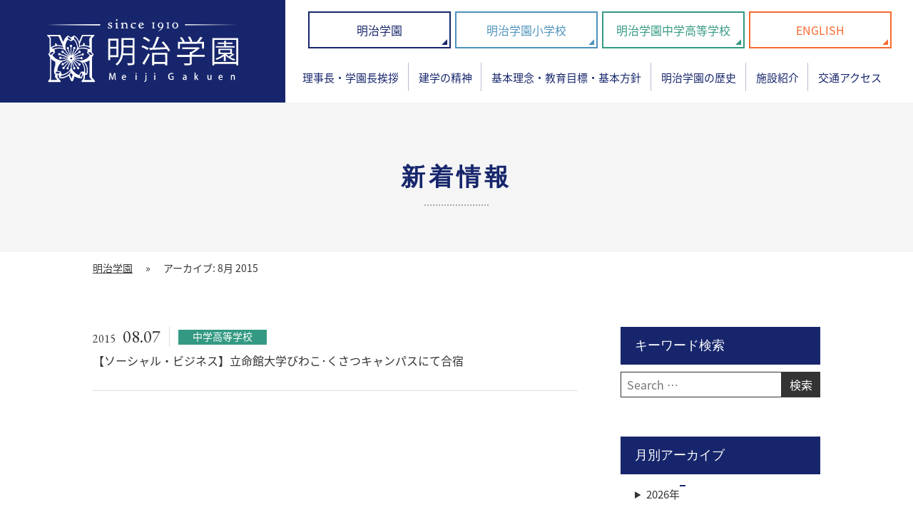

--- FILE ---
content_type: text/html; charset=UTF-8
request_url: https://meijigakuen.ed.jp/news/date/2015/08/
body_size: 9412
content:
<!DOCTYPE html>
<html lang="ja">
<head>
	<meta charset="UTF-8">
	<meta name="viewport" content="width=device-width,initial-scale=1,user-scalable=yes,maximum-scale=5">
	<meta name="format-detection" content="telephone=no">
	<link rel="icon" href="https://meijigakuen.ed.jp/wp/wp-content/themes/meijigakuen/assets/img/common/favicon.ico" type="image/x-icon">
	<link rel="apple-touch-icon" href="https://meijigakuen.ed.jp/wp/wp-content/themes/meijigakuen/assets/img/common/apple-touch-icon-180x180.png" size="180x180">
	<!-- Google Tag Manager -->
	<script>(function(w,d,s,l,i){w[l]=w[l]||[];w[l].push({'gtm.start':
	new Date().getTime(),event:'gtm.js'});var f=d.getElementsByTagName(s)[0],
	j=d.createElement(s),dl=l!='dataLayer'?'&l='+l:'';j.async=true;j.src=
	'https://www.googletagmanager.com/gtm.js?id='+i+dl;f.parentNode.insertBefore(j,f);
	})(window,document,'script','dataLayer','GTM-NB6BCDD');</script>
	<!-- End Google Tag Manager -->
	<meta name="facebook-domain-verification" content="w1i6g6hshfxnitu4rr5u9bjzx41xau" />
	<meta name='robots' content='noindex, follow' />
	<style>img:is([sizes="auto" i], [sizes^="auto," i]) { contain-intrinsic-size: 3000px 1500px }</style>
	
	<!-- This site is optimized with the Yoast SEO plugin v25.5 - https://yoast.com/wordpress/plugins/seo/ -->
	<title>8月 2015 - 明治学園 | 1910年開校 北九州市戸畑区の小学校・中高等学校</title>
	<meta property="og:locale" content="ja_JP" />
	<meta property="og:type" content="website" />
	<meta property="og:title" content="8月 2015 - 明治学園 | 1910年開校 北九州市戸畑区の小学校・中高等学校" />
	<meta property="og:url" content="https://meijigakuen.ed.jp/news/date/2015/08/" />
	<meta property="og:site_name" content="明治学園 | 1910年開校 北九州市戸畑区の小学校・中高等学校" />
	<meta property="og:image" content="https://meijigakuen.ed.jp/wp/wp-content/uploads/2019/04/ogp.jpg" />
	<meta property="og:image:width" content="1200" />
	<meta property="og:image:height" content="630" />
	<meta property="og:image:type" content="image/jpeg" />
	<meta name="twitter:card" content="summary_large_image" />
	<script type="application/ld+json" class="yoast-schema-graph">{"@context":"https://schema.org","@graph":[{"@type":"CollectionPage","@id":"https://meijigakuen.ed.jp/news/date/2015/08/","url":"https://meijigakuen.ed.jp/news/date/2015/08/","name":"8月 2015 - 明治学園 | 1910年開校 北九州市戸畑区の小学校・中高等学校","isPartOf":{"@id":"https://meijigakuen.ed.jp/#website"},"primaryImageOfPage":{"@id":"https://meijigakuen.ed.jp/news/date/2015/08/#primaryimage"},"image":{"@id":"https://meijigakuen.ed.jp/news/date/2015/08/#primaryimage"},"thumbnailUrl":"https://meijigakuen.ed.jp/wp/wp-content/uploads/2019/03/ph_report_05-1.jpg","breadcrumb":{"@id":"https://meijigakuen.ed.jp/news/date/2015/08/#breadcrumb"},"inLanguage":"ja"},{"@type":"ImageObject","inLanguage":"ja","@id":"https://meijigakuen.ed.jp/news/date/2015/08/#primaryimage","url":"https://meijigakuen.ed.jp/wp/wp-content/uploads/2019/03/ph_report_05-1.jpg","contentUrl":"https://meijigakuen.ed.jp/wp/wp-content/uploads/2019/03/ph_report_05-1.jpg","width":400,"height":300},{"@type":"BreadcrumbList","@id":"https://meijigakuen.ed.jp/news/date/2015/08/#breadcrumb","itemListElement":[{"@type":"ListItem","position":1,"name":"明治学園","item":"https://meijigakuen.ed.jp/"},{"@type":"ListItem","position":2,"name":"アーカイブ: 8月 2015"}]},{"@type":"WebSite","@id":"https://meijigakuen.ed.jp/#website","url":"https://meijigakuen.ed.jp/","name":"明治学園 | 1910年開校 北九州市戸畑区の小学校・中高等学校","description":"北九州市戸畑区にある明治学園の公式サイトです。教育理念、学校情報、入試情報、地域との連携など明治学園の情報をご覧いただけます。","potentialAction":[{"@type":"SearchAction","target":{"@type":"EntryPoint","urlTemplate":"https://meijigakuen.ed.jp/?s={search_term_string}"},"query-input":{"@type":"PropertyValueSpecification","valueRequired":true,"valueName":"search_term_string"}}],"inLanguage":"ja"}]}</script>
	<!-- / Yoast SEO plugin. -->


<link rel='stylesheet' id='wp-block-library-css' href='https://meijigakuen.ed.jp/wp/wp-includes/css/dist/block-library/style.min.css?ver=6.8.3' type='text/css' media='all' />
<style id='classic-theme-styles-inline-css' type='text/css'>
/*! This file is auto-generated */
.wp-block-button__link{color:#fff;background-color:#32373c;border-radius:9999px;box-shadow:none;text-decoration:none;padding:calc(.667em + 2px) calc(1.333em + 2px);font-size:1.125em}.wp-block-file__button{background:#32373c;color:#fff;text-decoration:none}
</style>
<style id='global-styles-inline-css' type='text/css'>
:root{--wp--preset--aspect-ratio--square: 1;--wp--preset--aspect-ratio--4-3: 4/3;--wp--preset--aspect-ratio--3-4: 3/4;--wp--preset--aspect-ratio--3-2: 3/2;--wp--preset--aspect-ratio--2-3: 2/3;--wp--preset--aspect-ratio--16-9: 16/9;--wp--preset--aspect-ratio--9-16: 9/16;--wp--preset--color--black: #000000;--wp--preset--color--cyan-bluish-gray: #abb8c3;--wp--preset--color--white: #ffffff;--wp--preset--color--pale-pink: #f78da7;--wp--preset--color--vivid-red: #cf2e2e;--wp--preset--color--luminous-vivid-orange: #ff6900;--wp--preset--color--luminous-vivid-amber: #fcb900;--wp--preset--color--light-green-cyan: #7bdcb5;--wp--preset--color--vivid-green-cyan: #00d084;--wp--preset--color--pale-cyan-blue: #8ed1fc;--wp--preset--color--vivid-cyan-blue: #0693e3;--wp--preset--color--vivid-purple: #9b51e0;--wp--preset--gradient--vivid-cyan-blue-to-vivid-purple: linear-gradient(135deg,rgba(6,147,227,1) 0%,rgb(155,81,224) 100%);--wp--preset--gradient--light-green-cyan-to-vivid-green-cyan: linear-gradient(135deg,rgb(122,220,180) 0%,rgb(0,208,130) 100%);--wp--preset--gradient--luminous-vivid-amber-to-luminous-vivid-orange: linear-gradient(135deg,rgba(252,185,0,1) 0%,rgba(255,105,0,1) 100%);--wp--preset--gradient--luminous-vivid-orange-to-vivid-red: linear-gradient(135deg,rgba(255,105,0,1) 0%,rgb(207,46,46) 100%);--wp--preset--gradient--very-light-gray-to-cyan-bluish-gray: linear-gradient(135deg,rgb(238,238,238) 0%,rgb(169,184,195) 100%);--wp--preset--gradient--cool-to-warm-spectrum: linear-gradient(135deg,rgb(74,234,220) 0%,rgb(151,120,209) 20%,rgb(207,42,186) 40%,rgb(238,44,130) 60%,rgb(251,105,98) 80%,rgb(254,248,76) 100%);--wp--preset--gradient--blush-light-purple: linear-gradient(135deg,rgb(255,206,236) 0%,rgb(152,150,240) 100%);--wp--preset--gradient--blush-bordeaux: linear-gradient(135deg,rgb(254,205,165) 0%,rgb(254,45,45) 50%,rgb(107,0,62) 100%);--wp--preset--gradient--luminous-dusk: linear-gradient(135deg,rgb(255,203,112) 0%,rgb(199,81,192) 50%,rgb(65,88,208) 100%);--wp--preset--gradient--pale-ocean: linear-gradient(135deg,rgb(255,245,203) 0%,rgb(182,227,212) 50%,rgb(51,167,181) 100%);--wp--preset--gradient--electric-grass: linear-gradient(135deg,rgb(202,248,128) 0%,rgb(113,206,126) 100%);--wp--preset--gradient--midnight: linear-gradient(135deg,rgb(2,3,129) 0%,rgb(40,116,252) 100%);--wp--preset--font-size--small: 13px;--wp--preset--font-size--medium: 20px;--wp--preset--font-size--large: 36px;--wp--preset--font-size--x-large: 42px;--wp--preset--spacing--20: 0.44rem;--wp--preset--spacing--30: 0.67rem;--wp--preset--spacing--40: 1rem;--wp--preset--spacing--50: 1.5rem;--wp--preset--spacing--60: 2.25rem;--wp--preset--spacing--70: 3.38rem;--wp--preset--spacing--80: 5.06rem;--wp--preset--shadow--natural: 6px 6px 9px rgba(0, 0, 0, 0.2);--wp--preset--shadow--deep: 12px 12px 50px rgba(0, 0, 0, 0.4);--wp--preset--shadow--sharp: 6px 6px 0px rgba(0, 0, 0, 0.2);--wp--preset--shadow--outlined: 6px 6px 0px -3px rgba(255, 255, 255, 1), 6px 6px rgba(0, 0, 0, 1);--wp--preset--shadow--crisp: 6px 6px 0px rgba(0, 0, 0, 1);}:where(.is-layout-flex){gap: 0.5em;}:where(.is-layout-grid){gap: 0.5em;}body .is-layout-flex{display: flex;}.is-layout-flex{flex-wrap: wrap;align-items: center;}.is-layout-flex > :is(*, div){margin: 0;}body .is-layout-grid{display: grid;}.is-layout-grid > :is(*, div){margin: 0;}:where(.wp-block-columns.is-layout-flex){gap: 2em;}:where(.wp-block-columns.is-layout-grid){gap: 2em;}:where(.wp-block-post-template.is-layout-flex){gap: 1.25em;}:where(.wp-block-post-template.is-layout-grid){gap: 1.25em;}.has-black-color{color: var(--wp--preset--color--black) !important;}.has-cyan-bluish-gray-color{color: var(--wp--preset--color--cyan-bluish-gray) !important;}.has-white-color{color: var(--wp--preset--color--white) !important;}.has-pale-pink-color{color: var(--wp--preset--color--pale-pink) !important;}.has-vivid-red-color{color: var(--wp--preset--color--vivid-red) !important;}.has-luminous-vivid-orange-color{color: var(--wp--preset--color--luminous-vivid-orange) !important;}.has-luminous-vivid-amber-color{color: var(--wp--preset--color--luminous-vivid-amber) !important;}.has-light-green-cyan-color{color: var(--wp--preset--color--light-green-cyan) !important;}.has-vivid-green-cyan-color{color: var(--wp--preset--color--vivid-green-cyan) !important;}.has-pale-cyan-blue-color{color: var(--wp--preset--color--pale-cyan-blue) !important;}.has-vivid-cyan-blue-color{color: var(--wp--preset--color--vivid-cyan-blue) !important;}.has-vivid-purple-color{color: var(--wp--preset--color--vivid-purple) !important;}.has-black-background-color{background-color: var(--wp--preset--color--black) !important;}.has-cyan-bluish-gray-background-color{background-color: var(--wp--preset--color--cyan-bluish-gray) !important;}.has-white-background-color{background-color: var(--wp--preset--color--white) !important;}.has-pale-pink-background-color{background-color: var(--wp--preset--color--pale-pink) !important;}.has-vivid-red-background-color{background-color: var(--wp--preset--color--vivid-red) !important;}.has-luminous-vivid-orange-background-color{background-color: var(--wp--preset--color--luminous-vivid-orange) !important;}.has-luminous-vivid-amber-background-color{background-color: var(--wp--preset--color--luminous-vivid-amber) !important;}.has-light-green-cyan-background-color{background-color: var(--wp--preset--color--light-green-cyan) !important;}.has-vivid-green-cyan-background-color{background-color: var(--wp--preset--color--vivid-green-cyan) !important;}.has-pale-cyan-blue-background-color{background-color: var(--wp--preset--color--pale-cyan-blue) !important;}.has-vivid-cyan-blue-background-color{background-color: var(--wp--preset--color--vivid-cyan-blue) !important;}.has-vivid-purple-background-color{background-color: var(--wp--preset--color--vivid-purple) !important;}.has-black-border-color{border-color: var(--wp--preset--color--black) !important;}.has-cyan-bluish-gray-border-color{border-color: var(--wp--preset--color--cyan-bluish-gray) !important;}.has-white-border-color{border-color: var(--wp--preset--color--white) !important;}.has-pale-pink-border-color{border-color: var(--wp--preset--color--pale-pink) !important;}.has-vivid-red-border-color{border-color: var(--wp--preset--color--vivid-red) !important;}.has-luminous-vivid-orange-border-color{border-color: var(--wp--preset--color--luminous-vivid-orange) !important;}.has-luminous-vivid-amber-border-color{border-color: var(--wp--preset--color--luminous-vivid-amber) !important;}.has-light-green-cyan-border-color{border-color: var(--wp--preset--color--light-green-cyan) !important;}.has-vivid-green-cyan-border-color{border-color: var(--wp--preset--color--vivid-green-cyan) !important;}.has-pale-cyan-blue-border-color{border-color: var(--wp--preset--color--pale-cyan-blue) !important;}.has-vivid-cyan-blue-border-color{border-color: var(--wp--preset--color--vivid-cyan-blue) !important;}.has-vivid-purple-border-color{border-color: var(--wp--preset--color--vivid-purple) !important;}.has-vivid-cyan-blue-to-vivid-purple-gradient-background{background: var(--wp--preset--gradient--vivid-cyan-blue-to-vivid-purple) !important;}.has-light-green-cyan-to-vivid-green-cyan-gradient-background{background: var(--wp--preset--gradient--light-green-cyan-to-vivid-green-cyan) !important;}.has-luminous-vivid-amber-to-luminous-vivid-orange-gradient-background{background: var(--wp--preset--gradient--luminous-vivid-amber-to-luminous-vivid-orange) !important;}.has-luminous-vivid-orange-to-vivid-red-gradient-background{background: var(--wp--preset--gradient--luminous-vivid-orange-to-vivid-red) !important;}.has-very-light-gray-to-cyan-bluish-gray-gradient-background{background: var(--wp--preset--gradient--very-light-gray-to-cyan-bluish-gray) !important;}.has-cool-to-warm-spectrum-gradient-background{background: var(--wp--preset--gradient--cool-to-warm-spectrum) !important;}.has-blush-light-purple-gradient-background{background: var(--wp--preset--gradient--blush-light-purple) !important;}.has-blush-bordeaux-gradient-background{background: var(--wp--preset--gradient--blush-bordeaux) !important;}.has-luminous-dusk-gradient-background{background: var(--wp--preset--gradient--luminous-dusk) !important;}.has-pale-ocean-gradient-background{background: var(--wp--preset--gradient--pale-ocean) !important;}.has-electric-grass-gradient-background{background: var(--wp--preset--gradient--electric-grass) !important;}.has-midnight-gradient-background{background: var(--wp--preset--gradient--midnight) !important;}.has-small-font-size{font-size: var(--wp--preset--font-size--small) !important;}.has-medium-font-size{font-size: var(--wp--preset--font-size--medium) !important;}.has-large-font-size{font-size: var(--wp--preset--font-size--large) !important;}.has-x-large-font-size{font-size: var(--wp--preset--font-size--x-large) !important;}
:where(.wp-block-post-template.is-layout-flex){gap: 1.25em;}:where(.wp-block-post-template.is-layout-grid){gap: 1.25em;}
:where(.wp-block-columns.is-layout-flex){gap: 2em;}:where(.wp-block-columns.is-layout-grid){gap: 2em;}
:root :where(.wp-block-pullquote){font-size: 1.5em;line-height: 1.6;}
</style>
<link rel='stylesheet' id='contact-form-7-css' href='https://meijigakuen.ed.jp/wp/wp-content/plugins/contact-form-7/includes/css/styles.css?ver=6.1' type='text/css' media='all' />
<link rel='stylesheet' id='base_style-css' href='https://meijigakuen.ed.jp/wp/wp-content/themes/meijigakuen/assets/css/base.min.css?ver=1761554641' type='text/css' media='all' />
<link rel='stylesheet' id='news_style-css' href='https://meijigakuen.ed.jp/wp/wp-content/themes/meijigakuen/assets/css/news.min.css?ver=1749630890' type='text/css' media='all' />
<link rel='stylesheet' id='wp-pagenavi-css' href='https://meijigakuen.ed.jp/wp/wp-content/plugins/wp-pagenavi/pagenavi-css.css?ver=2.70' type='text/css' media='all' />
		<link rel="manifest" href="https://meijigakuen.ed.jp/wp-json/wp/v2/web-app-manifest">
					<meta name="theme-color" content="#fff">
								<meta name="apple-mobile-web-app-capable" content="yes">
				<meta name="mobile-web-app-capable" content="yes">

				<link rel="apple-touch-startup-image" href="https://meijigakuen.ed.jp/wp/wp-content/uploads/2025/05/cropped-logo-192x192.png">

				<meta name="apple-mobile-web-app-title" content="明治学園">
		<meta name="application-name" content="明治学園">
		<link rel="icon" href="https://meijigakuen.ed.jp/wp/wp-content/uploads/2025/05/cropped-logo-32x32.png" sizes="32x32" />
<link rel="icon" href="https://meijigakuen.ed.jp/wp/wp-content/uploads/2025/05/cropped-logo-192x192.png" sizes="192x192" />
<link rel="apple-touch-icon" href="https://meijigakuen.ed.jp/wp/wp-content/uploads/2025/05/cropped-logo-180x180.png" />
<meta name="msapplication-TileImage" content="https://meijigakuen.ed.jp/wp/wp-content/uploads/2025/05/cropped-logo-270x270.png" />
</head>
<body class="archive date wp-theme-meijigakuen">

<!-- Google Tag Manager (noscript) -->
<noscript><iframe src="https://www.googletagmanager.com/ns.html?id=GTM-NB6BCDD"
height="0" width="0" style="display:none;visibility:hidden"></iframe></noscript>
<!-- End Google Tag Manager (noscript) -->

<header id="header" role="banner">
	<div class="header">
		<div class="header__logo">			<a href="https://meijigakuen.ed.jp" class="header__logo__link">
				<picture>
					<source media="(min-width: 1023px)" srcset="https://meijigakuen.ed.jp/wp/wp-content/themes/meijigakuen/assets/img/common/logo_header.svg">
					<source media="(min-width: 320px)" srcset="https://meijigakuen.ed.jp/wp/wp-content/themes/meijigakuen/assets/img/common/logo_header_simple.svg">
					<img src="https://meijigakuen.ed.jp/wp/wp-content/themes/meijigakuen/assets/img/common/logo_header.svg" alt="明治学園" class="header__logo__image">
				</picture>
			</a>
		</div>		<div class="header__navi">
			<ul class="header__tabs">
									<li class="header__tabs__item">
						<a href="https://meijigakuen.ed.jp" class="header__tabs__link header__tabs__link--meiji">明治学園</a>
					</li>
										<li class="header__tabs__item">
						<a href="https://meijigakuen.ed.jp/elementary/" class="header__tabs__link header__tabs__link--elementary">明治学園小学校</a>
					</li>
										<li class="header__tabs__item">
						<a href="https://meijigakuen.ed.jp/jsh/" class="header__tabs__link header__tabs__link--jsh">明治学園中学高等学校</a>
					</li>
										<li class="header__tabs__item">
						<a href="https://meijigakuen.ed.jp/english/" class="header__tabs__link header__tabs__link--eng">ENGLISH</a>
					</li>
								</ul>
			<nav role="navigation">
	<ul class="global-menu" role="menubar" aria-label="グローバルメニュー">
					<li class="global-menu__item" role="menuitem">
				<a href="https://meijigakuen.ed.jp/greeting/" class="global-menu__link">理事長・学園長挨拶</a>
			</li>
			<li class="global-menu__item" role="menuitem">
				<a href="https://meijigakuen.ed.jp/school-philosophy/" class="global-menu__link">建学の精神</a>
			</li>
			<li class="global-menu__item" role="menuitem">
				<a href="https://meijigakuen.ed.jp/basic-philosophy_educational-goal_basic-policy/" class="global-menu__link">基本理念・教育目標・基本方針</a>
			</li>
			<li class="global-menu__item" role="menuitem">
				<a href="https://meijigakuen.ed.jp/history/" class="global-menu__link">明治学園の歴史</a>
			</li>
			<li class="global-menu__item" role="menuitem">
				<a href="https://meijigakuen.ed.jp/facilities/" class="global-menu__link">施設紹介</a>
			</li>
			<li class="global-menu__item" role="menuitem">
				<a href="https://meijigakuen.ed.jp/access/" class="global-menu__link">交通アクセス</a>
			</li>
			</ul>
</nav>
		</div>
		<button type="button" id="menu-toggle" class="sp-menu-toggle" aria-label="メニューを開く"><i></i><i></i><i></i><span class="sp-menu-toggle__text">menu</span></ｂ>
	</div>
	<div id="sp-menu" class="sp-menu">
		<nav role="navigation">
	<ul class="global-menu" role="menubar" aria-label="グローバルメニュー">
					<li class="global-menu__item" role="menuitem">
				<a href="https://meijigakuen.ed.jp/greeting/" class="global-menu__link">理事長・学園長挨拶</a>
			</li>
			<li class="global-menu__item" role="menuitem">
				<a href="https://meijigakuen.ed.jp/school-philosophy/" class="global-menu__link">建学の精神</a>
			</li>
			<li class="global-menu__item" role="menuitem">
				<a href="https://meijigakuen.ed.jp/basic-philosophy_educational-goal_basic-policy/" class="global-menu__link">基本理念・教育目標・基本方針</a>
			</li>
			<li class="global-menu__item" role="menuitem">
				<a href="https://meijigakuen.ed.jp/history/" class="global-menu__link">明治学園の歴史</a>
			</li>
			<li class="global-menu__item" role="menuitem">
				<a href="https://meijigakuen.ed.jp/facilities/" class="global-menu__link">施設紹介</a>
			</li>
			<li class="global-menu__item" role="menuitem">
				<a href="https://meijigakuen.ed.jp/access/" class="global-menu__link">交通アクセス</a>
			</li>
			</ul>
</nav>
		<ul class="sp-menu__tabs">
			<li class="sp-menu__tabs__item"><a href="https://meijigakuen.ed.jp" class="sp-menu__tabs__link sp-menu__tabs__link--meiji">明治学園</a></li>
			<li class="sp-menu__tabs__item"><a href="https://meijigakuen.ed.jp/elementary/" class="sp-menu__tabs__link sp-menu__tabs__link--elementary">小学校</a></li>
			<li class="sp-menu__tabs__item"><a href="https://meijigakuen.ed.jp/jsh/" class="sp-menu__tabs__link sp-menu__tabs__link--jsh">中学高等学校</a></li>
		</ul>
		<ul class="footer__navi">
	<li class="footer__navi__item"><a href="https://meijigakuen.ed.jp/bullying-prevention/" class="footer__navi__link">いじめ防止に関する基本方針</a></li>
	<li class="footer__navi__item"><a href="https://meijigakuen.ed.jp/access/" class="footer__navi__link">交通アクセス・所在地</a></li>
	<li class="footer__navi__item"><a href="https://meijigakuen.ed.jp/jsh/graduate-course/voice/" class="footer__navi__link">卒業生の声</a></li>
	<li class="footer__navi__item"><a href="https://meijigakuen.ed.jp/graduate/" class="footer__navi__link">卒業生の方へ</a></li>
	<li class="footer__navi__item"><a href="https://meijigakuen.ed.jp/donation/" class="footer__navi__link">寄付のお願い</a></li>
	<li class="footer__navi__item"><a href="https://meijigakuen.ed.jp/facebook/" class="footer__navi__link">Facebook</a></li>
	<li class="footer__navi__item"><a href="https://meijigakuen.ed.jp/link/" class="footer__navi__link">関連リンク</a></li>
	<li class="footer__navi__item"><a href="https://meijigakuen.ed.jp/recruit/" class="footer__navi__link">採用情報</a></li>
	<li class="footer__navi__item"><a href="https://meijigakuen.ed.jp/privacy/" class="footer__navi__link">プライバシーポリシー</a></li>
	<li class="footer__navi__item"><a href="https://meijigakuen.ed.jp/law/" class="footer__navi__link">特定商取引法に基づく表記</a></li>
	<li class="footer__navi__item"><a href="https://meijigakuen.ed.jp/sitemap/" class="footer__navi__link">サイトマップ</a></li>
	<li class="footer__navi__item sp-only"><a href="https://meijigakuen.ed.jp/english/" class="footer__navi__link">ENGLISH</a></li>
</ul>
	</div>
</header>

<h1 class="page-title">
	<span class="page-title__jp">新着情報</span>
</h1>

<div class="pankuzu"><span><span><a href="https://meijigakuen.ed.jp/">明治学園</a></span> » <span class="breadcrumb_last" aria-current="page">アーカイブ: 8月 2015</span></span></div>
<div class="column-wrap column-wrap--2column">
	<div class="main-column">
		<main>
						<ul class="news-archive">
								<li class="news-archive__item">
					<div class="post-info">
						<time datetime="2015-08-07" class="post-info__date"><span class="post-info__date__year">2015</span>08.07</time>
												<ul class="post-info__categories">
														<li class="post-info__categories__item post-info__categories__item--jsh">中学高等学校</li>
													</ul>
											</div>
					<div class="news-archive__title"><a href="https://meijigakuen.ed.jp/news/jsh/430/" class="news-archive__link">【ソーシャル・ビジネス】立命館大学びわこ･くさつキャンパスにて合宿</a></div>
				</li>
							</ul>
								</main>
	</div>
	<div id="sidebar" class="side-column">
	<div class="side-column__inner">
					<div class="side-box">
				<p class="side-box__title">キーワード検索</p>
				<form role="search" method="get" class="search-form" action="https://meijigakuen.ed.jp/">
	<label class="search-form__label">
		<span class="screen-reader-text">検索:</span>
		<input type="search" class="search-form__keyword" placeholder="Search …" value="" name="s" title="検索:" />
	</label>
	<input type="submit" class="search-form__submit" value="検索" />
</form>			</div>
			<div class="side-box">
				<p class="side-box__title">月別アーカイブ</p>
				<ul class="side-list">
					<li class="side-list__item">
	<details>
		<summary class="side-list__toggle">2026年</summary>
			<ul class="side-list side-list--child">
				<li class="side-list__item side-list__item--child">	<a href="https://meijigakuen.ed.jp/news/date/2026/01/" class="side-list__link">2026年1月(14)</a></li></ul></details></li><li class="side-list__item">
	<details>
		<summary class="side-list__toggle">2025年</summary>
			<ul class="side-list side-list--child">
				<li class="side-list__item side-list__item--child">
	<a href="https://meijigakuen.ed.jp/news/date/2025/12/" class="side-list__link">2025年12月(15)</a></li><li class="side-list__item side-list__item--child">
	<a href="https://meijigakuen.ed.jp/news/date/2025/11/" class="side-list__link">2025年11月(10)</a></li><li class="side-list__item side-list__item--child">
	<a href="https://meijigakuen.ed.jp/news/date/2025/10/" class="side-list__link">2025年10月(17)</a></li><li class="side-list__item side-list__item--child">
	<a href="https://meijigakuen.ed.jp/news/date/2025/09/" class="side-list__link">2025年9月(22)</a></li><li class="side-list__item side-list__item--child">
	<a href="https://meijigakuen.ed.jp/news/date/2025/08/" class="side-list__link">2025年8月(8)</a></li><li class="side-list__item side-list__item--child">
	<a href="https://meijigakuen.ed.jp/news/date/2025/07/" class="side-list__link">2025年7月(22)</a></li><li class="side-list__item side-list__item--child">
	<a href="https://meijigakuen.ed.jp/news/date/2025/06/" class="side-list__link">2025年6月(25)</a></li><li class="side-list__item side-list__item--child">
	<a href="https://meijigakuen.ed.jp/news/date/2025/05/" class="side-list__link">2025年5月(37)</a></li><li class="side-list__item side-list__item--child">
	<a href="https://meijigakuen.ed.jp/news/date/2025/04/" class="side-list__link">2025年4月(34)</a></li><li class="side-list__item side-list__item--child">
	<a href="https://meijigakuen.ed.jp/news/date/2025/03/" class="side-list__link">2025年3月(30)</a></li><li class="side-list__item side-list__item--child">
	<a href="https://meijigakuen.ed.jp/news/date/2025/02/" class="side-list__link">2025年2月(37)</a></li><li class="side-list__item side-list__item--child">
	<a href="https://meijigakuen.ed.jp/news/date/2025/01/" class="side-list__link">2025年1月(21)</a></li></ul></details></li><li class="side-list__item">
	<details>
		<summary class="side-list__toggle">2024年</summary>
			<ul class="side-list side-list--child">
				<li class="side-list__item side-list__item--child">
	<a href="https://meijigakuen.ed.jp/news/date/2024/12/" class="side-list__link">2024年12月(32)</a></li><li class="side-list__item side-list__item--child">
	<a href="https://meijigakuen.ed.jp/news/date/2024/11/" class="side-list__link">2024年11月(31)</a></li><li class="side-list__item side-list__item--child">
	<a href="https://meijigakuen.ed.jp/news/date/2024/10/" class="side-list__link">2024年10月(29)</a></li><li class="side-list__item side-list__item--child">
	<a href="https://meijigakuen.ed.jp/news/date/2024/09/" class="side-list__link">2024年9月(20)</a></li><li class="side-list__item side-list__item--child">
	<a href="https://meijigakuen.ed.jp/news/date/2024/08/" class="side-list__link">2024年8月(31)</a></li><li class="side-list__item side-list__item--child">
	<a href="https://meijigakuen.ed.jp/news/date/2024/07/" class="side-list__link">2024年7月(20)</a></li><li class="side-list__item side-list__item--child">
	<a href="https://meijigakuen.ed.jp/news/date/2024/06/" class="side-list__link">2024年6月(21)</a></li><li class="side-list__item side-list__item--child">
	<a href="https://meijigakuen.ed.jp/news/date/2024/05/" class="side-list__link">2024年5月(27)</a></li><li class="side-list__item side-list__item--child">
	<a href="https://meijigakuen.ed.jp/news/date/2024/04/" class="side-list__link">2024年4月(33)</a></li><li class="side-list__item side-list__item--child">
	<a href="https://meijigakuen.ed.jp/news/date/2024/03/" class="side-list__link">2024年3月(20)</a></li><li class="side-list__item side-list__item--child">
	<a href="https://meijigakuen.ed.jp/news/date/2024/02/" class="side-list__link">2024年2月(24)</a></li><li class="side-list__item side-list__item--child">
	<a href="https://meijigakuen.ed.jp/news/date/2024/01/" class="side-list__link">2024年1月(13)</a></li></ul></details></li><li class="side-list__item">
	<details>
		<summary class="side-list__toggle">2023年</summary>
			<ul class="side-list side-list--child">
				<li class="side-list__item side-list__item--child">
	<a href="https://meijigakuen.ed.jp/news/date/2023/12/" class="side-list__link">2023年12月(23)</a></li><li class="side-list__item side-list__item--child">
	<a href="https://meijigakuen.ed.jp/news/date/2023/11/" class="side-list__link">2023年11月(18)</a></li><li class="side-list__item side-list__item--child">
	<a href="https://meijigakuen.ed.jp/news/date/2023/10/" class="side-list__link">2023年10月(19)</a></li><li class="side-list__item side-list__item--child">
	<a href="https://meijigakuen.ed.jp/news/date/2023/09/" class="side-list__link">2023年9月(17)</a></li><li class="side-list__item side-list__item--child">
	<a href="https://meijigakuen.ed.jp/news/date/2023/08/" class="side-list__link">2023年8月(9)</a></li><li class="side-list__item side-list__item--child">
	<a href="https://meijigakuen.ed.jp/news/date/2023/07/" class="side-list__link">2023年7月(16)</a></li><li class="side-list__item side-list__item--child">
	<a href="https://meijigakuen.ed.jp/news/date/2023/06/" class="side-list__link">2023年6月(18)</a></li><li class="side-list__item side-list__item--child">
	<a href="https://meijigakuen.ed.jp/news/date/2023/05/" class="side-list__link">2023年5月(24)</a></li><li class="side-list__item side-list__item--child">
	<a href="https://meijigakuen.ed.jp/news/date/2023/04/" class="side-list__link">2023年4月(18)</a></li><li class="side-list__item side-list__item--child">
	<a href="https://meijigakuen.ed.jp/news/date/2023/03/" class="side-list__link">2023年3月(15)</a></li><li class="side-list__item side-list__item--child">
	<a href="https://meijigakuen.ed.jp/news/date/2023/02/" class="side-list__link">2023年2月(16)</a></li><li class="side-list__item side-list__item--child">
	<a href="https://meijigakuen.ed.jp/news/date/2023/01/" class="side-list__link">2023年1月(12)</a></li></ul></details></li><li class="side-list__item">
	<details>
		<summary class="side-list__toggle">2022年</summary>
			<ul class="side-list side-list--child">
				<li class="side-list__item side-list__item--child">
	<a href="https://meijigakuen.ed.jp/news/date/2022/12/" class="side-list__link">2022年12月(20)</a></li><li class="side-list__item side-list__item--child">
	<a href="https://meijigakuen.ed.jp/news/date/2022/11/" class="side-list__link">2022年11月(15)</a></li><li class="side-list__item side-list__item--child">
	<a href="https://meijigakuen.ed.jp/news/date/2022/10/" class="side-list__link">2022年10月(11)</a></li><li class="side-list__item side-list__item--child">
	<a href="https://meijigakuen.ed.jp/news/date/2022/09/" class="side-list__link">2022年9月(8)</a></li><li class="side-list__item side-list__item--child">
	<a href="https://meijigakuen.ed.jp/news/date/2022/08/" class="side-list__link">2022年8月(12)</a></li><li class="side-list__item side-list__item--child">
	<a href="https://meijigakuen.ed.jp/news/date/2022/07/" class="side-list__link">2022年7月(14)</a></li><li class="side-list__item side-list__item--child">
	<a href="https://meijigakuen.ed.jp/news/date/2022/06/" class="side-list__link">2022年6月(14)</a></li><li class="side-list__item side-list__item--child">
	<a href="https://meijigakuen.ed.jp/news/date/2022/05/" class="side-list__link">2022年5月(16)</a></li><li class="side-list__item side-list__item--child">
	<a href="https://meijigakuen.ed.jp/news/date/2022/04/" class="side-list__link">2022年4月(14)</a></li><li class="side-list__item side-list__item--child">
	<a href="https://meijigakuen.ed.jp/news/date/2022/03/" class="side-list__link">2022年3月(16)</a></li><li class="side-list__item side-list__item--child">
	<a href="https://meijigakuen.ed.jp/news/date/2022/02/" class="side-list__link">2022年2月(11)</a></li><li class="side-list__item side-list__item--child">
	<a href="https://meijigakuen.ed.jp/news/date/2022/01/" class="side-list__link">2022年1月(18)</a></li></ul></details></li><li class="side-list__item">
	<details>
		<summary class="side-list__toggle">2021年</summary>
			<ul class="side-list side-list--child">
				<li class="side-list__item side-list__item--child">
	<a href="https://meijigakuen.ed.jp/news/date/2021/12/" class="side-list__link">2021年12月(23)</a></li><li class="side-list__item side-list__item--child">
	<a href="https://meijigakuen.ed.jp/news/date/2021/11/" class="side-list__link">2021年11月(22)</a></li><li class="side-list__item side-list__item--child">
	<a href="https://meijigakuen.ed.jp/news/date/2021/10/" class="side-list__link">2021年10月(23)</a></li><li class="side-list__item side-list__item--child">
	<a href="https://meijigakuen.ed.jp/news/date/2021/09/" class="side-list__link">2021年9月(28)</a></li><li class="side-list__item side-list__item--child">
	<a href="https://meijigakuen.ed.jp/news/date/2021/08/" class="side-list__link">2021年8月(24)</a></li><li class="side-list__item side-list__item--child">
	<a href="https://meijigakuen.ed.jp/news/date/2021/07/" class="side-list__link">2021年7月(29)</a></li><li class="side-list__item side-list__item--child">
	<a href="https://meijigakuen.ed.jp/news/date/2021/06/" class="side-list__link">2021年6月(36)</a></li><li class="side-list__item side-list__item--child">
	<a href="https://meijigakuen.ed.jp/news/date/2021/05/" class="side-list__link">2021年5月(29)</a></li><li class="side-list__item side-list__item--child">
	<a href="https://meijigakuen.ed.jp/news/date/2021/04/" class="side-list__link">2021年4月(18)</a></li><li class="side-list__item side-list__item--child">
	<a href="https://meijigakuen.ed.jp/news/date/2021/03/" class="side-list__link">2021年3月(13)</a></li><li class="side-list__item side-list__item--child">
	<a href="https://meijigakuen.ed.jp/news/date/2021/02/" class="side-list__link">2021年2月(10)</a></li><li class="side-list__item side-list__item--child">
	<a href="https://meijigakuen.ed.jp/news/date/2021/01/" class="side-list__link">2021年1月(8)</a></li></ul></details></li><li class="side-list__item">
	<details>
		<summary class="side-list__toggle">2020年</summary>
			<ul class="side-list side-list--child">
				<li class="side-list__item side-list__item--child">
	<a href="https://meijigakuen.ed.jp/news/date/2020/12/" class="side-list__link">2020年12月(10)</a></li><li class="side-list__item side-list__item--child">
	<a href="https://meijigakuen.ed.jp/news/date/2020/11/" class="side-list__link">2020年11月(10)</a></li><li class="side-list__item side-list__item--child">
	<a href="https://meijigakuen.ed.jp/news/date/2020/10/" class="side-list__link">2020年10月(15)</a></li><li class="side-list__item side-list__item--child">
	<a href="https://meijigakuen.ed.jp/news/date/2020/09/" class="side-list__link">2020年9月(13)</a></li><li class="side-list__item side-list__item--child">
	<a href="https://meijigakuen.ed.jp/news/date/2020/08/" class="side-list__link">2020年8月(12)</a></li><li class="side-list__item side-list__item--child">
	<a href="https://meijigakuen.ed.jp/news/date/2020/07/" class="side-list__link">2020年7月(6)</a></li><li class="side-list__item side-list__item--child">
	<a href="https://meijigakuen.ed.jp/news/date/2020/06/" class="side-list__link">2020年6月(13)</a></li><li class="side-list__item side-list__item--child">
	<a href="https://meijigakuen.ed.jp/news/date/2020/05/" class="side-list__link">2020年5月(7)</a></li><li class="side-list__item side-list__item--child">
	<a href="https://meijigakuen.ed.jp/news/date/2020/04/" class="side-list__link">2020年4月(13)</a></li><li class="side-list__item side-list__item--child">
	<a href="https://meijigakuen.ed.jp/news/date/2020/03/" class="side-list__link">2020年3月(9)</a></li><li class="side-list__item side-list__item--child">
	<a href="https://meijigakuen.ed.jp/news/date/2020/02/" class="side-list__link">2020年2月(10)</a></li><li class="side-list__item side-list__item--child">
	<a href="https://meijigakuen.ed.jp/news/date/2020/01/" class="side-list__link">2020年1月(8)</a></li></ul></details></li><li class="side-list__item">
	<details>
		<summary class="side-list__toggle">2019年</summary>
			<ul class="side-list side-list--child">
				<li class="side-list__item side-list__item--child">
	<a href="https://meijigakuen.ed.jp/news/date/2019/12/" class="side-list__link">2019年12月(17)</a></li><li class="side-list__item side-list__item--child">
	<a href="https://meijigakuen.ed.jp/news/date/2019/11/" class="side-list__link">2019年11月(14)</a></li><li class="side-list__item side-list__item--child">
	<a href="https://meijigakuen.ed.jp/news/date/2019/10/" class="side-list__link">2019年10月(15)</a></li><li class="side-list__item side-list__item--child">
	<a href="https://meijigakuen.ed.jp/news/date/2019/09/" class="side-list__link">2019年9月(10)</a></li><li class="side-list__item side-list__item--child">
	<a href="https://meijigakuen.ed.jp/news/date/2019/08/" class="side-list__link">2019年8月(6)</a></li><li class="side-list__item side-list__item--child">
	<a href="https://meijigakuen.ed.jp/news/date/2019/07/" class="side-list__link">2019年7月(11)</a></li><li class="side-list__item side-list__item--child">
	<a href="https://meijigakuen.ed.jp/news/date/2019/06/" class="side-list__link">2019年6月(5)</a></li><li class="side-list__item side-list__item--child">
	<a href="https://meijigakuen.ed.jp/news/date/2019/05/" class="side-list__link">2019年5月(5)</a></li><li class="side-list__item side-list__item--child">
	<a href="https://meijigakuen.ed.jp/news/date/2019/04/" class="side-list__link">2019年4月(12)</a></li><li class="side-list__item side-list__item--child">
	<a href="https://meijigakuen.ed.jp/news/date/2019/03/" class="side-list__link">2019年3月(12)</a></li><li class="side-list__item side-list__item--child">
	<a href="https://meijigakuen.ed.jp/news/date/2019/02/" class="side-list__link">2019年2月(10)</a></li><li class="side-list__item side-list__item--child">
	<a href="https://meijigakuen.ed.jp/news/date/2019/01/" class="side-list__link">2019年1月(7)</a></li></ul></details></li><li class="side-list__item">
	<details>
		<summary class="side-list__toggle">2018年</summary>
			<ul class="side-list side-list--child">
				<li class="side-list__item side-list__item--child">
	<a href="https://meijigakuen.ed.jp/news/date/2018/12/" class="side-list__link">2018年12月(15)</a></li><li class="side-list__item side-list__item--child">
	<a href="https://meijigakuen.ed.jp/news/date/2018/11/" class="side-list__link">2018年11月(5)</a></li><li class="side-list__item side-list__item--child">
	<a href="https://meijigakuen.ed.jp/news/date/2018/10/" class="side-list__link">2018年10月(12)</a></li><li class="side-list__item side-list__item--child">
	<a href="https://meijigakuen.ed.jp/news/date/2018/09/" class="side-list__link">2018年9月(13)</a></li><li class="side-list__item side-list__item--child">
	<a href="https://meijigakuen.ed.jp/news/date/2018/08/" class="side-list__link">2018年8月(4)</a></li><li class="side-list__item side-list__item--child">
	<a href="https://meijigakuen.ed.jp/news/date/2018/07/" class="side-list__link">2018年7月(8)</a></li><li class="side-list__item side-list__item--child">
	<a href="https://meijigakuen.ed.jp/news/date/2018/06/" class="side-list__link">2018年6月(7)</a></li><li class="side-list__item side-list__item--child">
	<a href="https://meijigakuen.ed.jp/news/date/2018/05/" class="side-list__link">2018年5月(6)</a></li><li class="side-list__item side-list__item--child">
	<a href="https://meijigakuen.ed.jp/news/date/2018/04/" class="side-list__link">2018年4月(14)</a></li><li class="side-list__item side-list__item--child">
	<a href="https://meijigakuen.ed.jp/news/date/2018/03/" class="side-list__link">2018年3月(11)</a></li><li class="side-list__item side-list__item--child">
	<a href="https://meijigakuen.ed.jp/news/date/2018/02/" class="side-list__link">2018年2月(4)</a></li><li class="side-list__item side-list__item--child">
	<a href="https://meijigakuen.ed.jp/news/date/2018/01/" class="side-list__link">2018年1月(5)</a></li></ul></details></li><li class="side-list__item">
	<details>
		<summary class="side-list__toggle">2017年</summary>
			<ul class="side-list side-list--child">
				<li class="side-list__item side-list__item--child">
	<a href="https://meijigakuen.ed.jp/news/date/2017/12/" class="side-list__link">2017年12月(2)</a></li><li class="side-list__item side-list__item--child">
	<a href="https://meijigakuen.ed.jp/news/date/2017/11/" class="side-list__link">2017年11月(9)</a></li><li class="side-list__item side-list__item--child">
	<a href="https://meijigakuen.ed.jp/news/date/2017/10/" class="side-list__link">2017年10月(2)</a></li><li class="side-list__item side-list__item--child">
	<a href="https://meijigakuen.ed.jp/news/date/2017/09/" class="side-list__link">2017年9月(1)</a></li><li class="side-list__item side-list__item--child">
	<a href="https://meijigakuen.ed.jp/news/date/2017/08/" class="side-list__link">2017年8月(5)</a></li><li class="side-list__item side-list__item--child">
	<a href="https://meijigakuen.ed.jp/news/date/2017/07/" class="side-list__link">2017年7月(4)</a></li><li class="side-list__item side-list__item--child">
	<a href="https://meijigakuen.ed.jp/news/date/2017/06/" class="side-list__link">2017年6月(2)</a></li><li class="side-list__item side-list__item--child">
	<a href="https://meijigakuen.ed.jp/news/date/2017/05/" class="side-list__link">2017年5月(3)</a></li><li class="side-list__item side-list__item--child">
	<a href="https://meijigakuen.ed.jp/news/date/2017/04/" class="side-list__link">2017年4月(4)</a></li><li class="side-list__item side-list__item--child">
	<a href="https://meijigakuen.ed.jp/news/date/2017/03/" class="side-list__link">2017年3月(2)</a></li><li class="side-list__item side-list__item--child">
	<a href="https://meijigakuen.ed.jp/news/date/2017/02/" class="side-list__link">2017年2月(1)</a></li><li class="side-list__item side-list__item--child">
	<a href="https://meijigakuen.ed.jp/news/date/2017/01/" class="side-list__link">2017年1月(1)</a></li></ul></details></li><li class="side-list__item">
	<details>
		<summary class="side-list__toggle">2016年</summary>
			<ul class="side-list side-list--child">
				<li class="side-list__item side-list__item--child">
	<a href="https://meijigakuen.ed.jp/news/date/2016/11/" class="side-list__link">2016年11月(2)</a></li><li class="side-list__item side-list__item--child">
	<a href="https://meijigakuen.ed.jp/news/date/2016/10/" class="side-list__link">2016年10月(10)</a></li><li class="side-list__item side-list__item--child">
	<a href="https://meijigakuen.ed.jp/news/date/2016/09/" class="side-list__link">2016年9月(1)</a></li><li class="side-list__item side-list__item--child">
	<a href="https://meijigakuen.ed.jp/news/date/2016/08/" class="side-list__link">2016年8月(2)</a></li><li class="side-list__item side-list__item--child">
	<a href="https://meijigakuen.ed.jp/news/date/2016/06/" class="side-list__link">2016年6月(4)</a></li><li class="side-list__item side-list__item--child">
	<a href="https://meijigakuen.ed.jp/news/date/2016/05/" class="side-list__link">2016年5月(2)</a></li><li class="side-list__item side-list__item--child">
	<a href="https://meijigakuen.ed.jp/news/date/2016/04/" class="side-list__link">2016年4月(1)</a></li><li class="side-list__item side-list__item--child">
	<a href="https://meijigakuen.ed.jp/news/date/2016/02/" class="side-list__link">2016年2月(3)</a></li><li class="side-list__item side-list__item--child">
	<a href="https://meijigakuen.ed.jp/news/date/2016/01/" class="side-list__link">2016年1月(1)</a></li></ul></details></li><li class="side-list__item">
	<details>
		<summary class="side-list__toggle">2015年</summary>
			<ul class="side-list side-list--child">
				<li class="side-list__item side-list__item--child">
	<a href="https://meijigakuen.ed.jp/news/date/2015/11/" class="side-list__link">2015年11月(5)</a></li><li class="side-list__item side-list__item--child">
	<a href="https://meijigakuen.ed.jp/news/date/2015/09/" class="side-list__link">2015年9月(1)</a></li><li class="side-list__item side-list__item--child">
	<a>2015年8月(1)</a></li><li class="side-list__item side-list__item--child">
	<a href="https://meijigakuen.ed.jp/news/date/2015/03/" class="side-list__link">2015年3月(1)</a></li><li class="side-list__item side-list__item--child">
	<a href="https://meijigakuen.ed.jp/news/date/2015/02/" class="side-list__link">2015年2月(9)</a></li></ul></li>				</ul>
			</div>
			<div class="side-box">
				<p class="side-box__title">カテゴリー</p>
				<ul class="side-list">
												<li class="side-list__item"><a href="https://meijigakuen.ed.jp/news/category/online/" class="side-list__link">学内専用</a></li>
														<li class="side-list__item"><a href="https://meijigakuen.ed.jp/news/category/jsh/" class="side-list__link">中学高等学校</a></li>
														<li class="side-list__item"><a href="https://meijigakuen.ed.jp/news/category/elementary/" class="side-list__link">小学校</a></li>
														<li class="side-list__item"><a href="https://meijigakuen.ed.jp/news/category/meiji/" class="side-list__link">明治学園</a></li>
											</ul>
			</div>
		
				
				
		
			</div>
</div>
</div>

<footer>
	<div class="footer">
		<div class="footer__wrap">
			<div class="footer__info">
				<div class="footer__logo">
					<a href="https://meijigakuen.ed.jp" class="opacity footer__logo__link">
						<img src="https://meijigakuen.ed.jp/wp/wp-content/themes/meijigakuen/assets/img/common/logo.svg" width="195" height="48" alt="明治学園" class="footer__logo__image" loading="lazy">
					</a>
				</div>
				<p class="footer__access">〒804-8558 福岡県北九州市戸畑区仙水町5番1号<br>TEL:<span class="tel-link" data-number="093-881-2861">093-881-2861</span>　FAX:093-881-2863</p>
			</div>
			<ul class="footer__navi">
	<li class="footer__navi__item"><a href="https://meijigakuen.ed.jp/bullying-prevention/" class="footer__navi__link">いじめ防止に関する基本方針</a></li>
	<li class="footer__navi__item"><a href="https://meijigakuen.ed.jp/access/" class="footer__navi__link">交通アクセス・所在地</a></li>
	<li class="footer__navi__item"><a href="https://meijigakuen.ed.jp/jsh/graduate-course/voice/" class="footer__navi__link">卒業生の声</a></li>
	<li class="footer__navi__item"><a href="https://meijigakuen.ed.jp/graduate/" class="footer__navi__link">卒業生の方へ</a></li>
	<li class="footer__navi__item"><a href="https://meijigakuen.ed.jp/donation/" class="footer__navi__link">寄付のお願い</a></li>
	<li class="footer__navi__item"><a href="https://meijigakuen.ed.jp/facebook/" class="footer__navi__link">Facebook</a></li>
	<li class="footer__navi__item"><a href="https://meijigakuen.ed.jp/link/" class="footer__navi__link">関連リンク</a></li>
	<li class="footer__navi__item"><a href="https://meijigakuen.ed.jp/recruit/" class="footer__navi__link">採用情報</a></li>
	<li class="footer__navi__item"><a href="https://meijigakuen.ed.jp/privacy/" class="footer__navi__link">プライバシーポリシー</a></li>
	<li class="footer__navi__item"><a href="https://meijigakuen.ed.jp/law/" class="footer__navi__link">特定商取引法に基づく表記</a></li>
	<li class="footer__navi__item"><a href="https://meijigakuen.ed.jp/sitemap/" class="footer__navi__link">サイトマップ</a></li>
	<li class="footer__navi__item sp-only"><a href="https://meijigakuen.ed.jp/english/" class="footer__navi__link">ENGLISH</a></li>
</ul>
		</div>
		<small class="copyright">Copyright © MeijiGakuen　All Rights Reserved.</small>
	</div>
</footer>
<script type="speculationrules">
{"prefetch":[{"source":"document","where":{"and":[{"href_matches":"\/*"},{"not":{"href_matches":["\/wp\/wp-*.php","\/wp\/wp-admin\/*","\/wp\/wp-content\/uploads\/*","\/wp\/wp-content\/*","\/wp\/wp-content\/plugins\/*","\/wp\/wp-content\/themes\/meijigakuen\/*","\/*\\?(.+)"]}},{"not":{"selector_matches":"a[rel~=\"nofollow\"]"}},{"not":{"selector_matches":".no-prefetch, .no-prefetch a"}}]},"eagerness":"conservative"}]}
</script>
	<script type="module">
		import { Workbox } from "https:\/\/meijigakuen.ed.jp\/wp\/wp-content\/plugins\/pwa\/wp-includes\/js\/workbox-v7.3.0\/workbox-window.prod.js";

		if ( 'serviceWorker' in navigator ) {
			window.wp = window.wp || {};
			window.wp.serviceWorkerWindow = new Workbox(
				"https:\/\/meijigakuen.ed.jp\/wp.serviceworker",
				{"scope":"\/"}			);
			window.wp.serviceWorkerWindow.register();
		}
	</script>
	<script type="text/javascript" src="https://meijigakuen.ed.jp/wp/wp-includes/js/dist/hooks.min.js?ver=4d63a3d491d11ffd8ac6" id="wp-hooks-js"></script>
<script type="text/javascript" src="https://meijigakuen.ed.jp/wp/wp-includes/js/dist/i18n.min.js?ver=5e580eb46a90c2b997e6" id="wp-i18n-js"></script>
<script type="text/javascript" id="wp-i18n-js-after">
/* <![CDATA[ */
wp.i18n.setLocaleData( { 'text direction\u0004ltr': [ 'ltr' ] } );
/* ]]> */
</script>
<script type="text/javascript" src="https://meijigakuen.ed.jp/wp/wp-content/plugins/contact-form-7/includes/swv/js/index.js?ver=6.1" id="swv-js"></script>
<script type="text/javascript" id="contact-form-7-js-translations">
/* <![CDATA[ */
( function( domain, translations ) {
	var localeData = translations.locale_data[ domain ] || translations.locale_data.messages;
	localeData[""].domain = domain;
	wp.i18n.setLocaleData( localeData, domain );
} )( "contact-form-7", {"translation-revision-date":"2025-06-27 09:47:49+0000","generator":"GlotPress\/4.0.1","domain":"messages","locale_data":{"messages":{"":{"domain":"messages","plural-forms":"nplurals=1; plural=0;","lang":"ja_JP"},"This contact form is placed in the wrong place.":["\u3053\u306e\u30b3\u30f3\u30bf\u30af\u30c8\u30d5\u30a9\u30fc\u30e0\u306f\u9593\u9055\u3063\u305f\u4f4d\u7f6e\u306b\u7f6e\u304b\u308c\u3066\u3044\u307e\u3059\u3002"],"Error:":["\u30a8\u30e9\u30fc:"]}},"comment":{"reference":"includes\/js\/index.js"}} );
/* ]]> */
</script>
<script type="text/javascript" id="contact-form-7-js-before">
/* <![CDATA[ */
var wpcf7 = {
    "api": {
        "root": "https:\/\/meijigakuen.ed.jp\/wp-json\/",
        "namespace": "contact-form-7\/v1"
    }
};
/* ]]> */
</script>
<script type="text/javascript" src="https://meijigakuen.ed.jp/wp/wp-content/plugins/contact-form-7/includes/js/index.js?ver=6.1" id="contact-form-7-js"></script>
<script type="text/javascript" src="https://meijigakuen.ed.jp/wp/wp-content/themes/meijigakuen/assets/js/jquery-3.2.1.min.js?ver=1.10.1" id="jquery-js"></script>
<script type="text/javascript" src="https://meijigakuen.ed.jp/wp/wp-content/themes/meijigakuen/assets/js/common.min.js?ver=1747359102" id="common_script-js"></script>
<script type="text/javascript" src="https://meijigakuen.ed.jp/wp/wp-content/themes/meijigakuen/assets/js/stickyfill.min.js?ver=1585556101" id="stickyfill_script-js"></script>
</body>
</html>


--- FILE ---
content_type: text/css
request_url: https://meijigakuen.ed.jp/wp/wp-content/themes/meijigakuen/assets/css/news.min.css?ver=1749630890
body_size: 677
content:
:root{--c-blue: #17266c;--c-light-blue: #4d92bb;--c-green: #339982;--c-meiji: var(--c-blue);--c-elm: var(--c-light-blue);--c-jsh: var(--c-green)}.news-archive{margin:0;padding:0;list-style:none}.news-archive__item{border-bottom:1px solid #ddd;padding-bottom:28px}.news-archive__item:not(:last-child){margin-bottom:28px}.news-archive__link{text-decoration:none}.news-archive__link:hover{text-decoration:underline}.post-info{display:flex;align-items:center;margin-bottom:5px}.post-info__date{font-family:"EB Garamond",serif;font-size:2.4rem;line-height:1.2;padding-right:12px;margin-right:12px;border-right:1px solid #ddd}.post-info__date__year{font-size:1.6rem;display:inline-block;margin-right:10px}.post-info__categories{display:flex;flex-wrap:wrap;list-style:none;padding:0;margin:0;flex:1}.post-info__categories__item{font-size:1.4rem;line-height:1;background:#339982;padding:2px 20px 5px;color:#fff}.post-info__categories__item:not(:last-child){margin-right:5px}.post-info__categories__item--meiji{background-color:#17266c}.post-info__categories__item--elementary{background-color:#4d92bb}.post-info__categories__item--jsh{background-color:#339982}.search-form{display:flex;margin:10px 0 0}.search-form__label{flex:1}.search-form__keyword{width:100%;box-sizing:border-box;padding:.5em;border-radius:0;border:1px solid #333}.search-form__submit{background-color:#333;color:#fff;border:1px solid #333;padding:0 10px}.post-head{margin-bottom:35px}.post-head__title{margin:0 0 20px;padding:0 0 30px;position:relative;font-family:游明朝,"Yu Mincho",yumincho,"Hiragino Mincho ProN",hgs明朝e,メイリオ,meiryo,serif;font-size:2.8rem;line-height:1.3;border-bottom:5px solid #ddd}.post-head__title::after{content:"";width:100px;height:5px;background:#17266c;position:absolute;left:0;bottom:-5px}

--- FILE ---
content_type: image/svg+xml
request_url: https://meijigakuen.ed.jp/wp/wp-content/themes/meijigakuen/assets/img/common/logo.svg
body_size: 4398
content:
<svg xmlns="http://www.w3.org/2000/svg" viewBox="0 0 192.63 47.78"><defs><style>.cls-1{fill:none}</style><clipPath id="clip-path"><path class="cls-1" d="M22.85 21.62l-5.33-6.83-.06-3.2.98-4.23 2.49-2.89 3.1 1.66 3.09-1.89 2.32 3.64.99 3.55v3.28l-5.24 7.05-2.34-.14z"/></clipPath><clipPath id="clip-path-2"><path class="cls-1" d="M25.59 21.69l4.95-7.11 3.04-1.02 3.84-.1 3.99 1.3-.67 3.46 2.72 2.39-2.79 3.3-3.1 2-3.13.97-8.29-2.92-.56-2.27z"/></clipPath><clipPath id="clip-path-3"><path class="cls-1" d="M26.15 24.35l8.13 2.66 1.92 2.52 1.51 3.41.05 4.44-3.49.22-1.76 3.67-3.84-1.61-2.7-2.61-1.92-2.66.12-8.78 1.98-1.26z"/></clipPath><clipPath id="clip-path-4"><path class="cls-1" d="M24.2 26.11l-.23 8.65-1.99 2.52-3.16 2.19-4.04 1.1-1.34-3.26-3.59-.51-.24-4.26 2.26-3.39 2.08-2.54 8.53-2.1 1.72 1.6z"/></clipPath><clipPath id="clip-path-5"><path class="cls-1" d="M21.7 24.3l-8.22 2.71L10.44 26 7.3 23.76 4.36 20.6l2.81-2.64-.4-3.53 4.21-.97 3.67.26 3.1 1.11 4.87 7.31-.92 2.16z"/></clipPath></defs><g id="レイヤー_2" data-name="レイヤー 2"><g id="レイヤー_1-2" data-name="レイヤー 1"><path class="cls-1" d="M1.36.98h11.05l4.49 10.65L20.74.98l3.31 2.16 3.1-2.16 3.69 4.16 1.52 3.61 3.2-7.77h10.81l-2.08 2.56-.08 14.1 2.16 1.92-2.08 3.37-10.3 3.43-7.98-2.4-1.69-2.2-2.27 2.05 1.81 1.92 2.15-1.77 8.17 2.97 10.07-1.85-.36 17.55 2.48 3.6H35.72l1.6-2.24.08-6.33-3.04 5.93-7.29-3.68-2.41 5.84-2.64-5.52-4.16 2.48-5.13.48-1.2-3.53-1.92-.32-.08 3.69 2.96 3.6H2l1.52-2.64-.08-21.63-2.08-3.04 1.6-1.6.08-13.94L1.36.98z"/><g clip-path="url(#clip-path)"><path class="cls-1" d="M17.46 4.24h12.97v17.52H17.46z"/></g><g clip-path="url(#clip-path-2)"><path class="cls-1" transform="rotate(-17.25 34.507 20.173)" d="M24 11.12h21.04v18.11H24z"/></g><g clip-path="url(#clip-path-3)"><path class="cls-1" transform="rotate(-35.86 30.9 32.805)" d="M20.39 21.93h21.02v21.74H20.39z"/></g><g clip-path="url(#clip-path-4)"><path class="cls-1" transform="rotate(-50.53 16.9 32.537)" d="M6.07 21.8h21.67v21.48H6.07z"/></g><g clip-path="url(#clip-path-5)"><path class="cls-1" transform="rotate(-70.35 13.49 20.243)" d="M4.04 9.36h18.9v21.75H4.04z"/></g><path class="cls-1" d="M40.49 18.04l3.15 2.76 2.73-.9-3.18-2.79-2.7.93zM34.27 37.6l-1.9 3.61 1.9 2.54 1.92-3.73-1.92-2.42zM23.7 35.1l-.13 3.24-2.12 2.23-2.47 1.77-3.36.96h-3.16l.52-1.83 1.7-.96 3.76-1.06 2.88-1.77 2.38-2.58zM7.45 17.71L4.36 20.6l-2.83-1.03 3.18-3.06 2.74 1.2zm19.4-16.52v3.42l2.73 3.77.85 3.74-.12 2.78 2.24-3.29-.48-3.96-2.37-4.09-2.85-2.37z"/><path d="M47.7 45.63l-2.46-2.92V22.8A18.75 18.75 0 0 0 47 19.4l-1.9-1.65V3.46l2.27-2.41C48 .36 47.65 0 47.33 0H35.47c-.51 0-.7.68-.8 1l-2.34 5.84a11.41 11.41 0 0 0-5-6.3l-3.2 2-3.28-2A14.38 14.38 0 0 0 16.06 7l-2.38-6c-.1-.3-.3-1-.8-1H.41C.1 0-.29.44.34 1.13l2.15 2.41v14.35L1.14 19a18.61 18.61 0 0 0 1.77 3.59v21.15s-1.1 1.6-1.71 2.4c-.87 1.14.53 1.47.63 1.47h10.83c.09 0 .9 0 .94-.62s-.6-1.23-.6-1.32l-2.46-2.92v-2.91l.65.09 1.18 3.6c3.22.68 6.85-.69 9.31-2.6l2 4.65a1.58 1.58 0 0 0 1.33 1.14 1.3 1.3 0 0 0 1.24-.88c.32-1 1.3-4 1.3-4a15.45 15.45 0 0 0 7.16 2.13l1.47-3.56h.45v3.35s-1.09 1.59-1.71 2.4c-.87 1.14.52 1.47.63 1.47h11.77c.09 0 .9 0 .94-.62s-.56-1.23-.56-1.32M35.4 27.52l2.06.65a12.07 12.07 0 0 1 2 11.1l-1.26-1.69c.72-3.85-.92-8.34-2.77-10M32.7 25.7l-6-2h7.05a1.11 1.11 0 1 0 1-1.52 1.09 1.09 0 0 0-1 .68l-7.24.08 8.54-2.74a1.1 1.1 0 1 0-.25-.81l-8.6 2.76 6-4.2a1.11 1.11 0 1 0-.49-.68l-5.28 3.69 3.87-5.43C32.2 13.57 37 13 41 14.89l-.66 3.23 2.55 2.37c-1.54 3.42-7.19 5.8-10.16 5.2m13.2-6l-2.07.56-2.6-2.39 1.91-.62zM36 1.38h8.61S43.44 2.66 43 3.07s-.6 1.73-.51 3.2v5.23a12.9 12.9 0 0 0-4.56-1.13C37.86 9 37.76 8 37.33 8c-.63 0-.81.79-1.52 2.39a10.14 10.14 0 0 0-2.74.62 10.23 10.23 0 0 0-.14-1.9zM32.85 12a12 12 0 0 1 11 1.48v.11l-1.85.65c-3.43-1.88-8.21-1.71-10.41-.48zM27.28 1.62a12 12 0 0 1 4.9 9.87l-1.25 1.76c.37-2.51-.94-6.91-3.69-9.52zm-3.23 1.94v2L21 3.83c0-.7-.07-1.53-.1-2.14zM21 4.83l3 1.71 2.94-1.64c2.85 3.09 3.86 7.58 2.8 10l-1.56 2.19-2.57 3.46 1.9-6.16a1.1 1.1 0 1 0-.8-.25l-2.17 7v-9a1.11 1.11 0 1 0-.84 0v9l-2.15-6.92a1.09 1.09 0 0 0 .36-1.22 1.11 1.11 0 1 0-1.14 1.43l2 6.45-.77-1.07-3-4.24c-1.23-2.85-.6-8.38 2-10.74M10.32 36.22c-.54-3.7 2.92-8.72 5.74-9.84l.25-.08 5.58-1.48-5.64 3.83a1.11 1.11 0 1 0 .45.71l6.06-4L17 32.32a1.11 1.11 0 1 0 .64.55l5.76-7-2.8 6.77a1.11 1.11 0 0 0-.41 2.13A1.11 1.11 0 0 0 21.43 33l2.4-5.81v6.31c-.52 2.63-4.56 5.86-8.9 6.44l-1.18-3.08zm14-13.58a1 1 0 0 1 1 1 1.08 1.08 0 0 1-1 1 1 1 0 0 1-1-1 1 1 0 0 1 1-1m-4.06-3.82l1.91 2.7-5.7-4.22a1.11 1.11 0 1 0-.47.7l5.87 4.38-8.51-3a1.11 1.11 0 1 0-.27.8l8.45 3-7.23-.29a1.11 1.11 0 0 0-2.14.35 1.1 1.1 0 0 0 2.11.49l7.17.26-5.65 1.58-.74.18c-3 .35-8.38-2.15-9.78-5.54l2.62-2.28-.56-3.25c4-1.71 8.69-1.08 10.53.86zm-3.48-5c-2.16-1.29-6.93-1.6-10.42.18l-2-.74A12.06 12.06 0 0 1 15.54 12zM2.29 1.46h9.21L15.77 11v.26a11.3 11.3 0 0 0-5.67-1c-.72-1.37-1-2-1.56-2-.41 0-.46.95-.44 2.29a10.53 10.53 0 0 0-4.31 1.91v-9a.53.53 0 0 0 0-.26l-1.5-1.74m2.8 15.48l1.9.68-2.67 2.3-2-.62zm5.22 28.45H3.47l.72-1.2V24.25a9.31 9.31 0 0 0 4 2.7v3.77a13.8 13.8 0 0 0-.8 8.68l.61.08v3zm1.53-6.25l-3.63-.57L9.65 37l3.48.61zm1.25 3.55L14.42 41c3.9-.26 7.84-3 9-5.19L23.34 38a12.07 12.07 0 0 1-10.24 4.69m11.54 1.39L22.83 40a7.66 7.66 0 0 0 1.32-1.74 10.87 10.87 0 0 0 1.64 2.12zm9.58-1.13L33 41.16 34.5 38l1.18 1.63zM34 37.17l-1.46 3.16c-3.2-.35-6.61-3.81-7.74-6.69v-6.58l1.9 5.63a1.11 1.11 0 1 0 .8-.26l-2.32-6.86 5.25 7.27a1.11 1.11 0 1 0 .69-.49L25.79 25l5.85 4.4a1.11 1.11 0 0 0 2 .93 1.1 1.1 0 0 0-1.46-1.6l-5.67-4.29 6.89 2.41c2.42 1.16 4.41 5.57 3.88 9.92zm3.33 8.18l.72-1.2v-3.87l2.07-.13c2.1-4.22.35-10.32-2.18-12.67a8.7 8.7 0 0 0 4.76-1.86v16.85l2.3 2.89z" fill="#131532"/><path d="M71.82 22.4H63.6v3h-2V3.74h10.22zm-2-16.74H63.6V12h6.26zM63.6 20.48h6.26v-6.6H63.6zM88.13 3.15v24.56c0 1.4-.34 2.08-1.3 2.42a19.59 19.59 0 0 1-5.4.4 8.08 8.08 0 0 0-.77-2.08c1.05 0 2.08.06 2.91.06 2.26 0 2.51 0 2.51-.81v-7.22h-9.67a16.34 16.34 0 0 1-5.89 10.29A7.57 7.57 0 0 0 69 29.35c5.36-4.12 5.89-10.11 5.89-15V3.15zM76.9 14.31a41.1 41.1 0 0 1-.22 4.25h9.4v-5.83H76.9zm9.18-9.21H76.9v5.71h9.18zm10.1 5.43a24.84 24.84 0 0 1 6.17 2.95l-1.18 1.8A25.71 25.71 0 0 0 95 12.14zm-.12 18.2a92.45 92.45 0 0 0 6-10.17c1.24 1.09 1.4 1.24 1.55 1.36a105.2 105.2 0 0 1-5.43 9.64.83.83 0 0 1 .16.4.65.65 0 0 1-.16.37zM97.89 2a24 24 0 0 1 6 3.32l-1.24 1.77a23.37 23.37 0 0 0-6-3.5zm15.63.53a.79.79 0 0 1-.74.34 88.93 88.93 0 0 1-4.34 10c3.35-.09 7.22-.22 11.07-.37a57.46 57.46 0 0 0-3.91-4.9l1.8-.93a46.38 46.38 0 0 1 6.7 9l-1.9 1.03c-.37-.71-.87-1.55-1.43-2.45-6.08.34-12.53.62-16.5.78a.52.52 0 0 1-.47.4L103 13l3.16-.09a70.91 70.91 0 0 0 4.53-11.13zm-7.6 28.12V18h15.25v12.5h-2.07v-1.3H108v1.43zM119.1 20H108v7.29h11.1zm39.65.08v2h-12.87v6c0 2.6-1.49 2.64-7.23 2.64a9.82 9.82 0 0 0-.9-2c1.58.06 3 .09 4 .09 1.8 0 2 0 2-.68V22H131v-2h12.71v-2.7l1.46.09a25.63 25.63 0 0 0 4.5-2.95h-13.46v-1.77h15.69l.37-.12 1.61 1a.66.66 0 0 1-.46.28 33.39 33.39 0 0 1-7.54 5.17v1.12zm-25-11.13v5h-2V7.06h4.84A22.4 22.4 0 0 0 133.88 3l1.74-.84a20.21 20.21 0 0 1 3.13 4.43l-.9.46h6.57A22.31 22.31 0 0 0 142 2.31l1.8-.68a19.89 19.89 0 0 1 2.64 5l-1.08.46h5.43A37.93 37.93 0 0 0 154.31 2a12.29 12.29 0 0 1 2.45 1 .62.62 0 0 1-.65.25 46.45 46.45 0 0 1-3 3.81h5.05v6.88h-2v-5zm32.74-5.77h26.14v27.41h-2v-1.37h-22.15v1.36h-2zm2 24.12h22.11V5.1h-22.12zm12.15-7.94a13.44 13.44 0 0 0 2.57 2.29 35.89 35.89 0 0 0 3.88-2.82l1.71 1.05a.78.78 0 0 1-.62.19c-1 .68-2.42 1.61-3.72 2.36a20.44 20.44 0 0 0 5.18 2.17 6.41 6.41 0 0 0-1.18 1.4 20.49 20.49 0 0 1-8.5-5.21v5.58h-1.89V21.5a34.13 34.13 0 0 1-7.29 3.66 14.71 14.71 0 0 0-1.12-1.3 27.41 27.41 0 0 0 8.53-4.5h-5.52v-5.24h13.67v5.24zm8.25-8.22v1.43h-18.77v-1.42h8.34V9.07h-6.39V7.68h6.39v-1.9L181 6c0 .19-.19.34-.59.4v1.3H187v1.4h-6.6v2.08zm-14.43 4.26v2.67h10V15.4zM69.24 45.24h-1l-.15-2.9c0-.94-.1-2-.09-2.85-.21.81-.48 1.69-.77 2.57l-1 3.12h-.78l-.95-3.06c-.28-.9-.52-1.8-.69-2.63 0 .86-.07 1.94-.13 2.91l-.15 2.84h-1l.47-6.9h1.3l1 3c.25.85.46 1.61.63 2.37.17-.74.39-1.52.66-2.38l1-3h1.31zM79.28 45a3.88 3.88 0 0 1-1.58.3 2.26 2.26 0 0 1-2.36-2.51c0-1.48.83-2.66 2.23-2.66s2 1.16 2 2.39a3.12 3.12 0 0 1 0 .44h-3.21a1.41 1.41 0 0 0 1.5 1.54 3.1 3.1 0 0 0 1.25-.23zm-.74-2.79c0-.59-.23-1.33-1-1.33s-1.09.76-1.14 1.33zm11.16-2.69a.61.61 0 1 1 .61-.6.59.59 0 0 1-.61.6zm.52 5.73h-1v-5h1zm9.9-.46a2.66 2.66 0 0 1-.6 2 2.32 2.32 0 0 1-1.54.54l-.11-.82c1.08-.11 1.21-.64 1.21-2.09v-4.15h1zm-.53-5.28a.61.61 0 0 1 0-1.22.61.61 0 0 1 0 1.22zm8.84.01a.61.61 0 1 1 .61-.6.59.59 0 0 1-.61.6zm.52 5.73h-1v-5h1zM127.4 45a5.74 5.74 0 0 1-2 .35 3.15 3.15 0 0 1-3.36-3.47 3.33 3.33 0 0 1 3.53-3.56 3.86 3.86 0 0 1 1.6.29l-.23.85a3.22 3.22 0 0 0-1.37-.26 2.34 2.34 0 0 0-2.43 2.64c0 1.74.95 2.66 2.3 2.66a2.19 2.19 0 0 0 .92-.14v-1.99h-1.16v-.84h2.2zm13.13-.94a6.8 6.8 0 0 0 .07 1.18h-.95l-.07-.58a1.68 1.68 0 0 1-1.39.68 1.4 1.4 0 0 1-1.46-1.45c0-1.23 1.07-1.85 2.77-1.85 0-.37 0-1.11-1-1.11a2.28 2.28 0 0 0-1.21.34l-.22-.69a3.1 3.1 0 0 1 1.6-.41c1.46 0 1.86 1 1.86 2zm-1-1.31c-.82 0-1.76.15-1.76 1a.71.71 0 0 0 .73.79 1 1 0 0 0 1-1zm13.1 2.49h-1.26L149.95 43l-.4.5v1.78h-1V38h1v4.49c.12-.19.25-.4.38-.58l1.23-1.66h1.23l-1.75 2zm13.08-1.42v1.42h-.92l-.05-.72a1.73 1.73 0 0 1-1.49.82c-.86 0-1.6-.53-1.6-2.12v-3h1V43c0 .85.24 1.42.93 1.42a1.06 1.06 0 0 0 1-1.13v-3.01h1zM176.62 45a3.87 3.87 0 0 1-1.58.3 2.26 2.26 0 0 1-2.36-2.51c0-1.48.83-2.66 2.23-2.66s2 1.16 2 2.39a3.2 3.2 0 0 1 0 .44h-3.15a1.41 1.41 0 0 0 1.5 1.54 3.1 3.1 0 0 0 1.25-.23zm-.74-2.79c0-.59-.23-1.33-1-1.33s-1.09.76-1.14 1.33zm13.29 3.03h-1v-2.91c0-.7-.23-1.3-.95-1.3a1.12 1.12 0 0 0-1.06 1.22v3h-1v-4.97h.91L186 41a1.7 1.7 0 0 1 1.5-.85c.77 0 1.64.5 1.64 2z" fill="#242144"/></g></g></svg>

--- FILE ---
content_type: image/svg+xml
request_url: https://meijigakuen.ed.jp/wp/wp-content/themes/meijigakuen/assets/img/common/logo_header.svg
body_size: 4800
content:
<svg xmlns="http://www.w3.org/2000/svg" xmlns:xlink="http://www.w3.org/1999/xlink" viewBox="0 0 192.6 63.5"><defs><style>.cls-1{fill:none}.cls-8{fill:url(#名称未設定グラデーション_6)}</style><clipPath id="clip-path"><path d="M22.9 37.4l-5.4-6.9v-3.2l1-4.2 2.4-3L24 22l3.1-2 2.3 3.7 1 3.6v3.2l-5.2 7h-2.3z" class="cls-1"/></clipPath><clipPath id="clip-path-2"><path d="M25.6 37.4l5-7.1 3-1 3.8-.1 4 1.3-.7 3.4 2.8 2.4-2.8 3.3-3.1 2-3.2 1-8.3-3-.5-2.2z" class="cls-1"/></clipPath><clipPath id="clip-path-3"><path d="M26.1 40l8.2 2.7 1.9 2.5 1.5 3.5V53l-3.4.2-1.8 3.7-3.8-1.6-2.7-2.6-2-2.7.2-8.8 2-1.2z" class="cls-1"/></clipPath><clipPath id="clip-path-4"><path d="M24.2 41.8l-.2 8.7-2 2.5-3.2 2.2-4 1-1.4-3.2-3.6-.5-.2-4.2 2.3-3.4 2-2.6 8.6-2 1.7 1.5z" class="cls-1"/></clipPath><clipPath id="clip-path-5"><path d="M21.7 40l-8.2 2.7-3-1-3.2-2.2-3-3.2 2.9-2.6-.4-3.6 4.2-1 3.7.3 3 1.2 5 7.3-1 2.1z" class="cls-1"/></clipPath><linearGradient id="名称未設定グラデーション_6" x2="53.4" y1="5.6" y2="5.6" gradientUnits="userSpaceOnUse"><stop offset="0" stop-color="#fff" stop-opacity="0"/><stop offset="1" stop-color="#fff"/></linearGradient><linearGradient id="名称未設定グラデーション_6-3" x1="-139" x2="-85.6" y1="5.6" y2="5.6" gradientTransform="matrix(1 0 0 -1 278 11.3)" xlink:href="#名称未設定グラデーション_6"/></defs><g id="レイヤー_2" data-name="レイヤー 2"><g id="レイヤー_1-2" data-name="レイヤー 1"><path d="M1.4 16.7h11L17 27.4l3.8-10.7 3.4 2.2 3-2.2 3.7 4.2 1.6 3.6 3.2-7.8h10.8l-2.1 2.6v14l2 2-2 3.4L34 42l-8-2.4-1.7-2.2-2.3 2 1.9 2 2.1-1.8 8.2 3 10-1.9-.3 17.6 2.5 3.6H35.7l1.6-2.3.1-6.3-3 6-7.3-3.8-2.4 5.9L22 56l-4 2.4-5.2.5-1.2-3.5-1.9-.3v3.7l2.9 3.6H2l1.5-2.7V38.1l-2.1-3L3 33.3V19.5l-1.6-2.8z" class="cls-1"/><g clip-path="url(#clip-path)"><path d="M17.5 20h13v17.5h-13z" class="cls-1"/></g><g clip-path="url(#clip-path-2)"><path d="M24 26.8h21v18.1H24z" class="cls-1" transform="rotate(-17.2 34.5 35.9)"/></g><g clip-path="url(#clip-path-3)"><path d="M20.4 37.7h21v21.7h-21z" class="cls-1" transform="rotate(-35.9 30.9 48.5)"/></g><g clip-path="url(#clip-path-4)"><path d="M6.1 37.5h21.7V59H6.1z" class="cls-1" transform="rotate(-50.5 16.9 48.3)"/></g><g clip-path="url(#clip-path-5)"><path d="M4 25.1h18.9v21.8H4z" class="cls-1" transform="rotate(-70.3 13.5 36)"/></g><path d="M40.5 33.8l3.1 2.7 2.8-.9-3.2-2.8-2.7 1zm-6.2 19.5l-2 3.6 2 2.6 1.9-3.8-2-2.4zm-10.6-2.5l-.1 3.3-2.2 2.2L19 58l-3.4 1h-3.1l.5-2 1.7-.9 3.7-1 3-1.8 2.3-2.6zM7.5 33.4l-3.1 3-2.9-1.1 3.2-3 2.8 1.1zM26.9 17v3.3l2.7 3.8.8 3.7v2.8l2.1-3.3-.4-4-2.4-4-2.8-2.4z" class="cls-1"/><path d="M47.7 61.4l-2.5-3V38.5a18.8 18.8 0 0 0 1.8-3.4l-1.9-1.6V19.2l2.3-2.4c.6-.7.2-1.1-.1-1H35.5c-.5 0-.7.6-.8 1l-2.4 5.8a11.4 11.4 0 0 0-5-6.3l-3.2 2-3.2-2a14.4 14.4 0 0 0-4.8 6.5l-2.3-6c-.1-.3-.3-1-.8-1H.4c-.3 0-.7.3 0 1l2.1 2.4v14.4l-1.4 1.1A18.6 18.6 0 0 0 3 38.3v21.2l-1.7 2.4c-.9 1.1.5 1.4.6 1.4h10.9s.9 0 .9-.6-.6-1.2-.6-1.3l-2.5-3v-2.8h.7l1.2 3.7a12 12 0 0 0 9.3-2.6l2 4.6a1.6 1.6 0 0 0 1.3 1.1 1.3 1.3 0 0 0 1.2-.8l1.3-4a15.4 15.4 0 0 0 7.2 2l1.5-3.5h.4v3.4L35 61.8c-.9 1.2.5 1.5.6 1.5h11.7c.1 0 1 0 1-.6s-.6-1.3-.6-1.3M35.4 43.3l2 .6a12 12 0 0 1 2 11.1l-1.2-1.7c.7-3.9-1-8.3-2.8-10m-2.7-1.8l-6-2h7a1.1 1.1 0 1 0 1-1.5 1 1 0 0 0-1 .6l-7.2.1L35 36a1.1 1.1 0 1 0-.2-.8l-8.6 2.7 6-4.2a1.1 1.1 0 1 0-.5-.7l-5.3 3.7 3.9-5.4c1.9-2 6.7-2.5 10.7-.7l-.7 3.2 2.6 2.4c-1.5 3.4-7.2 5.8-10.2 5.2m13.2-6l-2 .6-2.7-2.4 2-.6zM36 17.1h8.6L43 18.8c-.4.4-.6 1.7-.5 3.2v5.2a12.9 12.9 0 0 0-4.6-1.1c0-1.4-.1-2.4-.6-2.4-.6 0-.8.8-1.5 2.4a10.1 10.1 0 0 0-2.7.6 10.2 10.2 0 0 0-.2-1.9zm-3.1 10.6a12 12 0 0 1 11 1.5v.1L42 30a12.3 12.3 0 0 0-10.4-.5zm-5.6-10.4a12 12 0 0 1 4.9 10L30.9 29c.4-2.5-1-7-3.7-9.5zm-3.2 2v2L21 19.5l-.1-2zm-3 1.2l3 1.7 2.8-1.6c2.9 3.1 3.9 7.6 2.8 10l-1.5 2.2-2.6 3.5 2-6.2a1.1 1.1 0 1 0-.9-.2l-2.2 7v-9a1.1 1.1 0 1 0-.8 0v9l-2.1-7a1 1 0 0 0 .3-1.2 1.1 1.1 0 1 0-1.1 1.5l2 6.4-.8-1-3-4.3c-1.2-2.9-.5-8.4 2-10.8M10.4 52c-.5-3.7 3-8.8 5.8-9.9h.2l5.6-1.6-5.6 3.9a1.1 1.1 0 1 0 .4.7l6-4L17 48a1.1 1.1 0 1 0 .6.6l5.8-7-2.8 6.7a1.1 1.1 0 0 0-.4 2.1 1.1 1.1 0 0 0 1.2-1.8l2.4-5.8v6.3c-.5 2.7-4.6 5.9-9 6.5l-1.1-3.1zm14-13.6a1 1 0 0 1 1 1 1 1 0 0 1-1 1 1 1 0 0 1-1-1 1 1 0 0 1 1-1m-4-3.8l1.9 2.7-5.7-4.3a1.1 1.1 0 1 0-.5.7l5.8 4.3-8.5-3a1.1 1.1 0 1 0-.3.9l8.5 3-7.2-.3a1.1 1.1 0 0 0-2.2.3 1.1 1.1 0 0 0 2.1.5l7.2.3-5.6 1.6-.7.2c-3 .3-8.4-2.2-9.8-5.6L8 33.6l-.6-3.2c4-1.7 8.7-1 10.6.9zm-3.5-5c-2.2-1.3-7-1.6-10.4.1l-2-.7a12 12 0 0 1 11.2-1.2zM2.3 17.2h9.2l4.3 9.5v.3a11.3 11.3 0 0 0-5.7-1c-.7-1.4-1-2-1.6-2-.4 0-.4 1-.4 2.3a10.5 10.5 0 0 0-4.3 1.9v-9a.5.5 0 0 0 0-.3l-1.5-1.7M5 32.7l1.9.6-2.7 2.4-2-.7zM10.3 61H3.5l.7-1.2V40a9.3 9.3 0 0 0 4 2.7v3.8a13.8 13.8 0 0 0-.8 8.7H8v3zm1.5-6.2l-3.6-.6 1.5-1.6 3.4.6zm1.3 3.5l1.3-1.6c4-.3 7.8-3 9-5.2l-.1 2.1a12 12 0 0 1-10.2 4.7m11.5 1.4l-1.8-4.1a7.7 7.7 0 0 0 1.3-1.8 10.9 10.9 0 0 0 1.7 2.2zm9.6-1.1L33 56.9l1.5-3.2 1.1 1.6zm-.2-5.8L32.5 56c-3.2-.3-6.6-3.8-7.8-6.7v-6.5l2 5.6a1.1 1.1 0 1 0 .7-.2l-2.3-7 5.3 7.4a1.1 1.1 0 1 0 .7-.5l-5.3-7.4 5.8 4.4a1.1 1.1 0 0 0 2 1 1.1 1.1 0 0 0-1.4-1.6l-5.7-4.3 6.9 2.4c2.4 1.2 4.4 5.6 3.9 10zm3.3 8.2l.8-1.2V56l2-.1c2.1-4.3.4-10.4-2.2-12.7a8.7 8.7 0 0 0 4.8-1.9v16.9l2.3 2.9zm34.5-22.9h-8.2v3h-2V19.5h10.2zm-2-16.7h-6.2v6.3h6.3zm-6.2 14.8h6.3v-6.6h-6.3zm24.5-17.3v24.5c0 1.4-.3 2.1-1.3 2.5a19.6 19.6 0 0 1-5.4.4 8 8 0 0 0-.7-2.1h2.9c2.2 0 2.5 0 2.5-.8v-7.2h-9.7a16.3 16.3 0 0 1-5.9 10.3 7.6 7.6 0 0 0-1.5-1.4c5.4-4.2 5.9-10.1 5.9-15V18.9zM77 30a41.1 41.1 0 0 1-.2 4.3H86v-5.8h-9.2zm9.2-9.2H77v5.7h9.2zm10 5.5a24.8 24.8 0 0 1 6.2 2.9l-1.2 1.8a25.7 25.7 0 0 0-6.2-3.1zM96 44.4a92.5 92.5 0 0 0 6-10.1l1.5 1.3a105.2 105.2 0 0 1-5.4 9.7.8.8 0 0 1 .1.4.7.7 0 0 1-.1.3zm1.8-26.7a24 24 0 0 1 6 3.3l-1.3 1.8a23.4 23.4 0 0 0-6-3.5zm15.6.6a.8.8 0 0 1-.7.3 89 89 0 0 1-4.4 10l11.1-.4a57.5 57.5 0 0 0-3.9-4.9l1.8-1a46.4 46.4 0 0 1 6.7 9l-1.9 1.2a39 39 0 0 0-1.4-2.5c-6.1.4-12.6.6-16.5.8a.5.5 0 0 1-.5.4l-.8-2.5h3.2a71 71 0 0 0 4.5-11.2zm-7.6 28V33.9h15.3v12.5H119V45h-11v1.4zM119 35.7h-11V43h11.1zm39.8.1v2h-13v6c0 2.6-1.4 2.6-7.2 2.6a9.8 9.8 0 0 0-.8-2l4 .1c1.7 0 2 0 2-.6v-6H131v-2h12.7V33h1.5a25.6 25.6 0 0 0 4.5-2.9h-13.5v-1.8H152l.4-.1 1.6 1a.7.7 0 0 1-.5.2 33.4 33.4 0 0 1-7.5 5.2v1.1zm-25-11.1v5h-2v-7h4.8a22.4 22.4 0 0 0-2.8-4l1.8-.8a20.2 20.2 0 0 1 3.1 4.4l-.9.5h6.6A22.3 22.3 0 0 0 142 18l1.8-.7a19.9 19.9 0 0 1 2.6 5l-1 .5h5.4a38 38 0 0 0 3.6-5.1 12.3 12.3 0 0 1 2.4 1 .6.6 0 0 1-.6.3 46.5 46.5 0 0 1-3 3.8h5v6.8h-2v-5zm32.7-5.8h26.1v27.4h-2V45h-22.1v1.3h-2zm2 24.1h22.1V20.8h-22.1zm12.1-8a13.4 13.4 0 0 0 2.6 2.4 35.9 35.9 0 0 0 3.9-2.9l1.7 1.1a.8.8 0 0 1-.6.2l-3.7 2.3a20.4 20.4 0 0 0 5.1 2.2 6.4 6.4 0 0 0-1.1 1.4 20.5 20.5 0 0 1-8.5-5.2v5.6h-2v-4.9a34.1 34.1 0 0 1-7.2 3.7 14.7 14.7 0 0 0-1.1-1.3 27.4 27.4 0 0 0 8.5-4.5h-5.5v-5.3h13.6v5.3zm8.4-8v1.4h-19V27h8.4v-2.1H172v-1.4h6.4v-1.9l2.5.2c0 .2-.2.3-.6.4v1.3h6.6v1.4h-6.6v2zm-14.5 4v2.7h10V31zM69.2 61h-1l-.1-2.9-.1-2.9-.8 2.6-1 3.1h-.8l-.9-3-.7-2.7-.1 3-.3 2.8h-1l.5-6.9h1.3l1 3 .6 2.4.7-2.4 1-3h1.3zm10.1-.2a3.9 3.9 0 0 1-1.6.3 2.3 2.3 0 0 1-2.4-2.5c0-1.5.9-2.7 2.3-2.7s2 1.2 2 2.4a3.1 3.1 0 0 1 0 .4h-3.2a1.4 1.4 0 0 0 1.5 1.6A3.1 3.1 0 0 0 79 60zm-.8-2.8c0-.6-.2-1.3-1-1.3s-1 .7-1.1 1.3zm11.2-2.8a.6.6 0 1 1 .6-.6.6.6 0 0 1-.6.6zm.5 5.8h-1v-5h1zm9.9-.5a2.7 2.7 0 0 1-.6 2 2.3 2.3 0 0 1-1.5.6l-.1-.8c1-.1 1.2-.7 1.2-2.1V56h1zm-.5-5.3a.6.6 0 0 1 0-1.2.6.6 0 0 1 0 1.2zm8.8 0a.6.6 0 1 1 .6-.6.6.6 0 0 1-.6.6zm.6 5.8h-1v-5h1zm18.4-.3a5.7 5.7 0 0 1-2 .3 3.1 3.1 0 0 1-3.4-3.4 3.3 3.3 0 0 1 3.6-3.6 3.9 3.9 0 0 1 1.6.3l-.2.8a3.2 3.2 0 0 0-1.4-.2 2.3 2.3 0 0 0-2.4 2.6c0 1.8 1 2.7 2.3 2.7a2.2 2.2 0 0 0 .9-.2v-2h-1.2v-.7h2.2zm13.1-.9a6.8 6.8 0 0 0 .1 1.2h-1v-.6a1.7 1.7 0 0 1-1.4.7 1.4 1.4 0 0 1-1.5-1.4c0-1.3 1.1-1.9 2.8-1.9 0-.4 0-1.1-1-1.1a2.3 2.3 0 0 0-1.2.3l-.2-.7a3.1 3.1 0 0 1 1.6-.4c1.4 0 1.8 1 1.8 2zm-1-1.3c-.8 0-1.7.1-1.7 1a.7.7 0 0 0 .7.8 1 1 0 0 0 1-1zm13.1 2.5h-1.2l-1.5-2.3-.3.5V61h-1v-7.3h1v4.5c0-.2.2-.4.3-.5l1.3-1.7h1.2l-1.8 2zm13.1-1.5V61h-1v-.8a1.7 1.7 0 0 1-1.4.9c-1 0-1.7-.6-1.7-2.2V56h1v2.8c0 .8.3 1.4 1 1.4a1 1 0 0 0 1-1.1V56h1zm10.9 1.3a3.9 3.9 0 0 1-1.6.3 2.3 2.3 0 0 1-2.3-2.5c0-1.5.8-2.7 2.2-2.7s2 1.2 2 2.4a3.2 3.2 0 0 1 0 .4h-3.1a1.4 1.4 0 0 0 1.5 1.6 3.1 3.1 0 0 0 1.2-.3zM176 58c0-.6-.3-1.3-1-1.3s-1.1.7-1.2 1.3zm13.2 3h-1v-3c0-.6-.3-1.2-1-1.2a1.1 1.1 0 0 0-1 1.2v3h-1v-5h.8v.7a1.7 1.7 0 0 1 1.6-.8c.8 0 1.6.5 1.6 2zM65.6 7.6a1.5 1.5 0 0 1-.6 1.2 2.6 2.6 0 0 1-1.6.5 6.6 6.6 0 0 1-1.4-.2 1.7 1.7 0 0 1-.7-.2 4 4 0 0 1 0-1l.1-.4.3.2a1.9 1.9 0 0 0 1.8 1q1 0 1-.7a.7.7 0 0 0-.2-.6 3.8 3.8 0 0 0-1-.5 5.1 5.1 0 0 1-1.4-.9 1.4 1.4 0 0 1-.4-1 1.4 1.4 0 0 1 .6-1.2 2.5 2.5 0 0 1 1.5-.5 5.7 5.7 0 0 1 1.1.1q.5.1.6.3l.2 1.2-.2.1H65a1.7 1.7 0 0 0-1.5-1q-1 0-1 .6a.7.7 0 0 0 .3.6 6.9 6.9 0 0 0 1.1.6 4.6 4.6 0 0 1 1.3.7 1.5 1.5 0 0 1 .4 1.1zM72 9q0 .2-.2.2h-.4a13 13 0 0 0-2.1 0 .7.7 0 0 1-.4 0V9c0-.2 0-.2.3-.3s.4-.3.4-.8V6a2 2 0 0 0 0-.8 1 1 0 0 0-.7-.5q-.3 0-.3-.2T69 4a4.3 4.3 0 0 0 1-.5 1.5 1.5 0 0 1 .5-.2q.3 0 .3.3v4a1.3 1.3 0 0 0 .1.6 1 1 0 0 0 .6.3q.5.2.4.4zM71 .7a1 1 0 0 1-.2.6.7.7 0 0 1-.6.3.8.8 0 0 1-.5-.2.7.7 0 0 1-.3-.5.9.9 0 0 1 .3-.6.8.8 0 0 1 .6-.3q.7 0 .7.7zM82 9q0 .2-.3.2a22.7 22.7 0 0 0-2.3 0h-.5a.4.4 0 0 1 0-.2q0-.2.4-.3t.4-.7V6q0-1.7-1.5-1.7a2.5 2.5 0 0 0-1.2.4q-.5.3-.5.6V8q0 .7.9.8.3 0 .3.2t0 .2h-.3a14 14 0 0 0-2.4.1 1.3 1.3 0 0 1-.3 0q-.2 0-.2-.2t.4-.3q.4-.2.4-1V5.6a1.1 1.1 0 0 0-.1-.7 2.2 2.2 0 0 0-.7-.3.2.2 0 0 1-.2-.2q0-.2.3-.3a4.3 4.3 0 0 0 1-.5 1.5 1.5 0 0 1 .5-.3q.2 0 .2.5t.2.4a4.4 4.4 0 0 1 .8-.4 3.4 3.4 0 0 1 1.6-.4q1.9 0 1.9 2.1V8a.8.8 0 0 0 .2.7 1.6 1.6 0 0 0 .7.2q.4 0 .4.2zm7.5-.8q0 .3-.8.7a3.5 3.5 0 0 1-1.6.4 3 3 0 0 1-2-.7 2.6 2.6 0 0 1-.8-2 3 3 0 0 1 1-2.3 3.2 3.2 0 0 1 2.3-.8 4 4 0 0 1 1.4.2q.6.2.6.5a1 1 0 0 1-.3.5q-.3.3-.5.3a1.4 1.4 0 0 1-.5-.3 2.2 2.2 0 0 0-1.1-.6 1.4 1.4 0 0 0-1.1.5 2.3 2.3 0 0 0-.5 1.5 2.6 2.6 0 0 0 .7 1.8 1.9 1.9 0 0 0 1.4.6 2.9 2.9 0 0 0 1.5-.4.3.3 0 0 1 .2 0v.1zm8.1-.2q0 .3-.8.8a4.1 4.1 0 0 1-2 .5 2.6 2.6 0 0 1-1.9-.7 2.7 2.7 0 0 1-.8-2 3.1 3.1 0 0 1 .9-2.4 2.9 2.9 0 0 1 2-.9 2.3 2.3 0 0 1 1.4.5 2 2 0 0 1 .8 1l.2.1a.2.2 0 0 1 .2.3q0 .3-.8.5l-3.3 1q.3 1.7 1.8 1.7a4 4 0 0 0 1.9-.6.6.6 0 0 1 .3 0l.1.2zM96 5a1 1 0 0 0-.4-.7 1.1 1.1 0 0 0-.8-.3q-1.3 0-1.3 2l2-.6q.5-.1.5-.5zm12.8 4l-.2.2a1.6 1.6 0 0 1-.3 0 13 13 0 0 0-2.2 0 1 1 0 0 1-.3 0V9q0-.2.3-.3a.7.7 0 0 0 .5-.8v-3a1.7 1.7 0 0 0-.1-.7.7.7 0 0 0-.5-.4h-.3a.2.2 0 0 1-.2-.3l.2-.2a1.6 1.6 0 0 1 .4 0 13.1 13.1 0 0 0 2 0 .8.8 0 0 1 .4 0l.1.2c0 .2-.1.2-.4.3a.8.8 0 0 0-.5.8v3a1.2 1.2 0 0 0 .1.7.8.8 0 0 0 .6.3 1.4 1.4 0 0 1 .3.1.2.2 0 0 1 0 .3zm8.4-2.8a5.4 5.4 0 0 1-1.5 3.6 7.7 7.7 0 0 1-3.2 2.2l-.2-.3q-.2-.3.5-.4a7 7 0 0 0 1.7-1.4 4.6 4.6 0 0 0 1.1-1.6 2.4 2.4 0 0 1-1.6.5 2.3 2.3 0 0 1-1.7-.7 2.6 2.6 0 0 1-.8-2 2.9 2.9 0 0 1 .9-2.1 2.7 2.7 0 0 1 2-.8 2.7 2.7 0 0 1 2 .8 3 3 0 0 1 .8 2.2zm-1.2-.4q0-2-1.6-2a1.4 1.4 0 0 0-1.2.6 2.4 2.4 0 0 0-.4 1.5q0 2.2 1.5 2.2a1.4 1.4 0 0 0 1.2-.6 2.6 2.6 0 0 0 .5-1.7zm7.4 3.2l-.2.2a1.6 1.6 0 0 1-.3 0 13 13 0 0 0-2.2 0 1 1 0 0 1-.3 0V9q0-.2.3-.3a.7.7 0 0 0 .5-.8v-3a1.7 1.7 0 0 0-.1-.7.7.7 0 0 0-.5-.4h-.3a.2.2 0 0 1-.2-.3l.2-.2a1.6 1.6 0 0 1 .4 0 13.1 13.1 0 0 0 2 0 .8.8 0 0 1 .4 0l.1.2c0 .2-.1.2-.4.3a.8.8 0 0 0-.5.8v3a1.2 1.2 0 0 0 .1.7.8.8 0 0 0 .6.3 1.4 1.4 0 0 1 .3.1.2.2 0 0 1 0 .3zm8.7-2.9a3.1 3.1 0 0 1-.8 2.3 3.2 3.2 0 0 1-4.4 0 2.9 2.9 0 0 1-.8-2A3 3 0 0 1 127 4a3 3 0 0 1 2.1-.8 2.9 2.9 0 0 1 2.2.8 2.9 2.9 0 0 1 .7 2zm-1.3.2a3 3 0 0 0-.4-1.8 1.4 1.4 0 0 0-1.3-.7 1.5 1.5 0 0 0-1.3.7 2.8 2.8 0 0 0-.4 1.7 3 3 0 0 0 .4 1.8 1.5 1.5 0 0 0 1.3.6 1.4 1.4 0 0 0 1.3-.6 3 3 0 0 0 .4-1.7z" fill="#fff"/><path d="M0 5.1h53.4v1H0z" class="cls-8"/><path d="M0 5.1h53.4v1H0z" class="cls-8"/><path fill="url(#名称未設定グラデーション_6-3)" d="M139 5.1h53.4v1H139z" transform="rotate(-180 165.7 5.6)"/></g></g></svg>